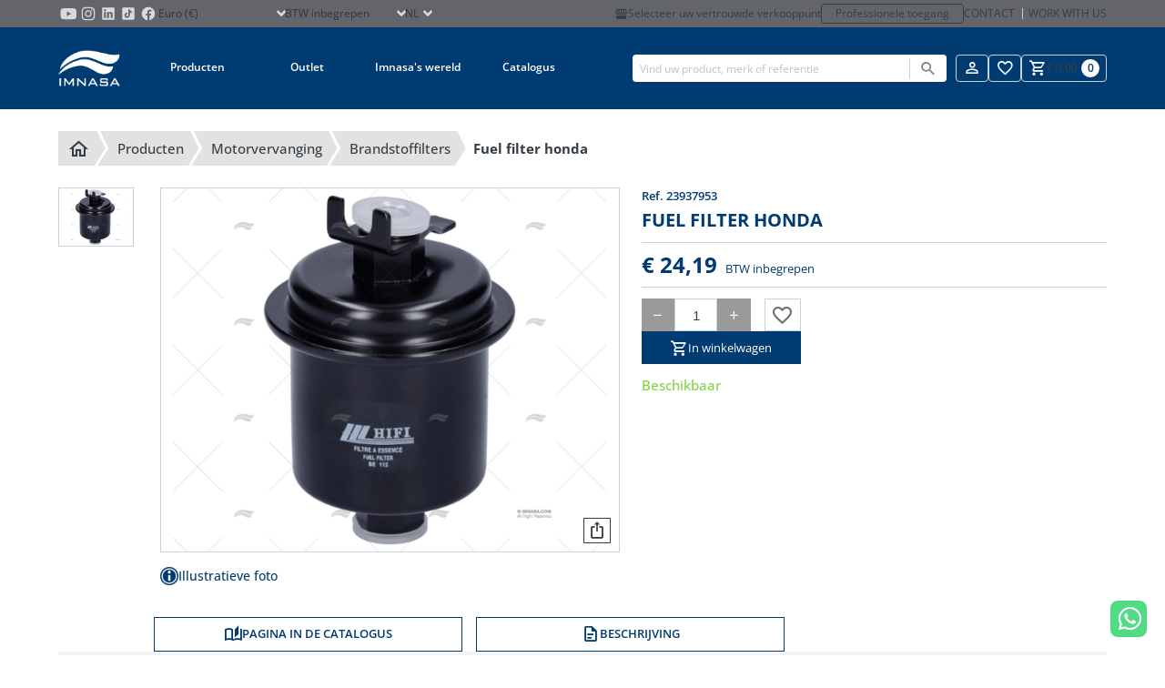

--- FILE ---
content_type: text/html; charset=utf-8
request_url: https://www.imnasa.com/nl/brandstoffilters/fuel-filter-honda-23937953
body_size: 23045
content:
<!DOCTYPE html>
<html lang="nl">
    <head>
        <meta charset="UTF-8">
<meta name="viewport" content="width=device-width, initial-scale=1.0">
<meta id="csrf" name="token" content="CdDkabwU5rHbMRBec8pM3DQqjqph9rtSVmrY4Caq">
<title>FUEL FILTER HONDA</title>
<meta name="description" content="Honda in-line brandstoffilter">
<meta name="robots" content="index, follow">
<link rel="icon" type="image/png" sizes="32x32" href="/favicon-32x32.png">
<link rel="icon" type="image/png" sizes="16x16" href="/favicon-16x16.png">
<link rel="apple-touch-icon" sizes="180x180" href="/apple-touch-icon.png">
<meta name="author" content="comertis.com">
    <link rel="alternate" href="https://www.imnasa.com/en/fuel-filters/fuel-filter-honda-23937953" hreflang="en-gb" />
        <link rel="alternate" href="https://www.imnasa.com/en/fuel-filters/fuel-filter-honda-23937953" hreflang="x-default" />
        <link rel="alternate" href="https://www.imnasa.com/es/filtros-de-gasolina/filtro-fuel-en-linea-t/honda-23937953" hreflang="es-es" />
        <link rel="alternate" href="https://www.imnasa.com/fr/filtres-a-essence/filtre-essence-honda-23937953" hreflang="fr-fr" />
        <link rel="alternate" href="https://www.imnasa.com/cz/palivove-filtry/fuel-filter-honda-23937953" hreflang="cs-cz" />
        <link rel="alternate" href="https://www.imnasa.com/pt/filtros-de-gasolina/filtro-gasoleo-em-linha-honda-23937953" hreflang="pt-pt" />
        <link rel="alternate" href="https://www.imnasa.com/nl/brandstoffilters/fuel-filter-honda-23937953" hreflang="nl-nl" />
        <link rel="alternate" href="https://www.imnasa.com/hr/filteri-goriva/fuel-filter-honda-23937953" hreflang="hr-hr" />
        <link rel="canonical" href="https://www.imnasa.com/nl/brandstoffilters/fuel-filter-honda-23937953" />
    <script nonce="rGgIJOOQl1dgEDDdMDvnAl8icj9OgZ9t" type="application/ld+json">{"@context":"https://schema.org","@graph":[{"@context":"https://schema.org","@type":"BreadcrumbList","itemListElement":[{"@type":"ListItem","position":1,"name":"Thuis","item":"https://www.imnasa.com/nl"},{"@type":"ListItem","position":2,"name":"Producten","item":"https://www.imnasa.com/nl/producten"},{"@type":"ListItem","position":3,"name":"MOTORVERVANGING","item":"https://www.imnasa.com/nl/motorvervanging"},{"@type":"ListItem","position":4,"name":"BRANDSTOFFILTERS","item":"https://www.imnasa.com/nl/brandstoffilters"},{"@type":"ListItem","position":5,"name":"FUEL FILTER HONDA","item":"https://www.imnasa.com/nl/brandstoffilters/fuel-filter-honda-23937953"}]},{"@context":"https://schema.org","@type":"Product","name":"FUEL FILTER HONDA","category":"BRANDSTOFFILTERS","url":"https://www.imnasa.com/nl/brandstoffilters/fuel-filter-honda-23937953","image":"https://www.imnasa.com/img/p/22128/13166/default/fuel-filter-honda-brandstoffilters-imnasa-ref-23937953.webp","description":"Honda in-line brandstoffilter","sku":"23937953","offers":{"@type":"Offer","priceCurrency":"EUR","price":24.19,"availability":"https://schema.org/InStock"}}]}</script>

<style nonce="rGgIJOOQl1dgEDDdMDvnAl8icj9OgZ9t" type="text/css">
    :root {
        --primary-color: #003b71;
        --secondary-color: #6d6c71;
    }
</style>

<link nonce="rGgIJOOQl1dgEDDdMDvnAl8icj9OgZ9t" rel="stylesheet" href="/css/frontend/imnasa/app.css?id=28c0ba199a560e4bc798335b2d387b9c">
<link nonce="rGgIJOOQl1dgEDDdMDvnAl8icj9OgZ9t" rel="stylesheet" href="/css/frontend/imnasa/snippet.css?id=dc7e858eddc82cd072d00dcb09a2befc">
<link nonce="rGgIJOOQl1dgEDDdMDvnAl8icj9OgZ9t" rel="stylesheet" href="/css/frontend/imnasa/product-comparision.css?id=5f70c98f97a4d53843b2957bf0ab2bb2">
<link nonce="rGgIJOOQl1dgEDDdMDvnAl8icj9OgZ9t" rel="stylesheet" href="/css/frontend/imnasa/product.css?id=149487e7b8a66ad979e234a4caf6db08">
<link nonce="rGgIJOOQl1dgEDDdMDvnAl8icj9OgZ9t" rel="stylesheet" href="/css/frontend/imnasa/slider.css?id=c9453f204c58b810ab202516b452daf7">


<script nonce='rGgIJOOQl1dgEDDdMDvnAl8icj9OgZ9t' data-cookieconsent="ignore">
                window.dataLayer = window.dataLayer || [];
                function gtag() {
                    dataLayer.push(arguments);
                }
                gtag("consent", "default", {
                    ad_personalization: "denied",
                    ad_storage: "denied",
                    ad_user_data: "denied",
                    analytics_storage: "denied",
                    functionality_storage: "denied",
                    personalization_storage: "denied",
                    security_storage: "granted",
                    wait_for_update: 500,
                });
                gtag("set", "ads_data_redaction", true);
                gtag("set", "url_passthrough", true);
            </script><!-- Google Tag Manager -->
                <script nonce='rGgIJOOQl1dgEDDdMDvnAl8icj9OgZ9t'>
                    (function(w,d,s,l,i){w[l]=w[l]||[];w[l].push({'gtm.start': new Date().getTime(),event:'gtm.js'});var f=d.getElementsByTagName(s)[0], j=d.createElement(s),dl=l!='dataLayer'?'&l='+l:'';j.async=true;j.src= 'https://www.googletagmanager.com/gtm.js?id='+i+dl;f.parentNode.insertBefore(j,f); })(window,document,'script','dataLayer','GTM-59S9VLL');
                </script>
                <!-- End Google Tag Manager -->
<!-- CookieBot -->
                <script nonce="rGgIJOOQl1dgEDDdMDvnAl8icj9OgZ9t" id="Cookiebot" data-culture="nl" src=https://consent.cookiebot.com/uc.js data-cbid="eb53816e-0de8-4562-a954-97abd3bfe7c2" data-blockingmode="auto" type="text/javascript"></script>
    </head>
    <body id="product" class="b2c" default>
                    <!-- Google Tag Manager (noscript) -->
                <noscript>
                    <iframe src='https://www.googletagmanager.com/ns.html?id=GTM-59S9VLL' height='0' width='0' style='display:none;visibility:hidden'></iframe>
                </noscript>
                <!-- End Google Tag Manager (noscript) -->
                <div id="wrapper">
            <div id="overlay" class="overlay"></div>
                                            <div class="is-hidden-touch">
                <div class="header-top">
    <div class="container">
       <div class="top-left">
        <ul class="store-social-link is-hidden-touch">
                <li class="has-global-link">
                    <a class="global-link" href="https://www.youtube.com/c/IMNASACampllong" title="Imnasa Youtube" target="_blank"></a>
                    <svg class="svg" alt="Imnasa Youtube" viewBox="0 0 24 24"><?xml version="1.0" encoding="utf-8"?>
<!-- Generator: Adobe Illustrator 26.3.1, SVG Export Plug-In . SVG Version: 6.00 Build 0)  -->
<svg version="1.1" id="Capa_1" xmlns="http://www.w3.org/2000/svg" xmlns:xlink="http://www.w3.org/1999/xlink" x="0px" y="0px"
	 viewBox="0 0 100 100" style="enable-background:new 0 0 100 100;" xml:space="preserve">
<style type="text/css">
	.st0{fill:#D4D4D4;}
</style>
<path class="st0" d="M90.5,41.2c0-3.1-0.4-6.1-1-9.1c-0.9-4.2-4.1-7.2-8.4-7.9c-4.5-0.8-9-0.9-13.5-1.1c-5.5-0.2-11-0.3-17.4-0.4
	C44.5,22.9,38,23,31.5,23.3c-3.4,0.1-6.7,0.4-10,0.9c-4.5,0.6-7.7,3.6-8.6,8c-0.6,2.8-0.9,5.6-1.1,8.4c-0.4,5.1-0.5,10.2-0.3,15.3
	c0.2,4.3,0.4,8.5,1.3,12.7c1,4.7,3.9,7.6,8.6,8.4c2.7,0.4,5.4,0.7,8.1,0.8c7.7,0.3,15.4,0.6,23.2,0.6c6,0,12-0.2,18.1-0.5
	c3.4-0.1,6.8-0.4,10.2-0.9c4.3-0.6,7.2-3,8.4-7.1c0.9-2.9,1.2-5.9,1.2-8.9C90.5,54.5,90.5,47.8,90.5,41.2z M43.2,62.6
	c0-8,0-15.9,0-23.9c6.9,4,13.8,7.9,20.8,11.9C57,54.6,50.2,58.6,43.2,62.6z"/>
</svg>
 </svg>
                </li>
                <li class="has-global-link">
                    <a class="global-link" href="https://www.instagram.com/imnasa_marineproducts/" title="Imnasa Instagram" target="_blank"></a>
                    <svg class="svg" alt="Imnasa Instagram" viewBox="0 0 24 24"><?xml version="1.0" encoding="utf-8"?>
<!-- Generator: Adobe Illustrator 26.3.1, SVG Export Plug-In . SVG Version: 6.00 Build 0)  -->
<svg version="1.1" id="Capa_1" xmlns="http://www.w3.org/2000/svg" xmlns:xlink="http://www.w3.org/1999/xlink" x="0px" y="0px"
	 viewBox="0 0 100 100" style="enable-background:new 0 0 100 100;" xml:space="preserve">
<style type="text/css">
	.st0{fill:#D4D4D4;}
</style>
<g id="FF1icj_00000001658031051668662790000007212609531372572072_">
	<g>
		<g>
			<path class="st0" d="M82.9,42.3c0,5.4,0,10.7,0,16.1c0,0.1,0,0.2,0,0.4c-0.1,1.7-0.1,3.4-0.2,5.1c-0.1,2.1-0.4,4.1-1,6.1
				c-1,3.5-2.9,6.5-5.8,8.8c-2.8,2.2-6.1,3.3-9.6,3.7c-2.3,0.2-4.6,0.3-6.9,0.4c-0.2,0-0.4,0-0.6,0.1c-5.6,0-11.3,0-16.9,0
				c-0.1,0-0.2-0.1-0.4-0.1c-1.1,0-2.2,0-3.2-0.1c-2.6-0.1-5.1-0.2-7.6-0.9c-4-1-7.3-3.2-9.8-6.5c-2.1-2.9-3.1-6.1-3.4-9.6
				c-0.2-2.1-0.2-4.3-0.3-6.4c0-0.2,0-0.3-0.1-0.5c0-6,0-11.9,0-17.9c0-0.1,0-0.2,0-0.4c0.1-1.5,0.1-3,0.2-4.6c0.1-2,0.4-4,0.9-5.9
				c1.3-4.4,3.8-7.8,7.7-10.1c2.8-1.6,5.8-2.4,9-2.6c1.9-0.1,3.8-0.2,5.7-0.2c0.1,0,0.3,0,0.4-0.1c5.7,0,11.4,0,17,0
				c0.1,0,0.3,0.1,0.4,0.1c1.2,0,2.4,0.1,3.6,0.1c2.9,0.1,5.8,0.4,8.6,1.3c3.8,1.3,6.7,3.6,8.9,7c1.9,2.9,2.7,6.1,2.9,9.5
				c0.1,2.2,0.2,4.5,0.3,6.8C82.8,42,82.9,42.2,82.9,42.3z M50,77C50,77,50,77,50,77c4.1,0,8.3-0.1,12.4-0.1c1.9,0,3.8-0.2,5.6-0.7
				c2-0.6,3.7-1.5,5.2-3c1.8-1.9,2.8-4.2,3.2-6.7c0.4-2.3,0.4-4.5,0.4-6.8c0.1-3.8,0.1-7.7,0-11.5c0-3.3-0.1-6.7-0.1-10
				c0-1.9-0.2-3.8-0.7-5.7c-0.8-3.3-2.6-5.8-5.6-7.4c-1.9-1-3.9-1.4-6-1.6c-2.5-0.1-4.9-0.3-7.4-0.3c-6.2,0-12.4,0.1-18.6,0.1
				c-2,0-4,0.1-5.9,0.6c-3,0.7-5.5,2.2-7.2,4.8c-1.3,2-1.9,4.2-2.1,6.5c-0.2,2.3-0.3,4.6-0.3,6.9c0,4.1,0,8.2,0,12.3
				c0,2.8,0.1,5.7,0.2,8.5c0,1.6,0.2,3.2,0.6,4.8c0.7,2.9,2.2,5.3,4.8,7c1.9,1.3,4.1,1.9,6.4,2.1c2.3,0.2,4.6,0.3,7,0.3
				C44.6,77,47.3,77,50,77z"/>
			<path class="st0" d="M66.9,49.8C67,59,59.7,66.5,50.6,66.9c-9.4,0.3-17.1-7-17.5-16.2c-0.4-9.4,7-17.3,16.4-17.6
				C58.9,32.9,66.6,40.2,66.9,49.8z M50,39.1c-6.2,0-10.8,4.9-11,10.5C38.8,56,43.9,60.9,50,61c6,0,11-4.9,11-10.9
				C60.9,43.8,55.9,39.1,50,39.1z"/>
			<path class="st0" d="M63.6,32.5c0-2.2,1.8-4,4-3.9c2.2,0,3.9,1.8,3.9,4c0,2.1-1.8,3.9-4,3.9C65.4,36.4,63.6,34.6,63.6,32.5z"/>
		</g>
	</g>
</g>
</svg>
 </svg>
                </li>
                <li class="has-global-link">
                    <a class="global-link" href="https://www.linkedin.com/company/imnasa-marineproducts/" title="Imnasa Linkedin" target="_blank"></a>
                    <svg class="svg" alt="Imnasa Linkedin" viewBox="0 0 24 24"><?xml version="1.0" encoding="utf-8"?>
<!-- Generator: Adobe Illustrator 26.3.1, SVG Export Plug-In . SVG Version: 6.00 Build 0)  -->
<svg version="1.1" id="Capa_1" xmlns="http://www.w3.org/2000/svg" xmlns:xlink="http://www.w3.org/1999/xlink" x="0px" y="0px"
	 viewBox="0 0 100 100" style="enable-background:new 0 0 100 100;" xml:space="preserve">
<style type="text/css">
	.st0{fill:#D4D4D4;}
</style>
<path class="st0" d="M78.6,19.2H21.4c-1.2,0-2.2,1-2.2,2.2v57.2c0,1.2,1,2.2,2.2,2.2h57.2c1.2,0,2.2-1,2.2-2.2V21.4
	C80.7,20.2,79.8,19.2,78.6,19.2z M37.9,71.2c0,0.4-0.1,0.5-0.5,0.5c-0.3,0-0.7,0-1,0c-0.2,0-0.5,0-0.7,0c-1.7,0-3.4,0-5.1,0
	c-0.4,0-0.8,0-1.2,0c-0.7,0-0.8-0.1-0.8-0.8c0-0.8,0-1.5,0-2.3c0-3.9,0-7.8,0-11.7c0-4.6,0-9.1,0-13.7c0-0.2,0-0.3,0-0.5
	c0-0.4,0.1-0.5,0.5-0.5c0,0,0.1,0,0.1,0c2.6,0,5.2,0,7.8,0c0.7,0,0.8,0.1,0.8,0.8c0,8.3,0,16.6,0,24.9c0,0.9,0,1.9,0,2.8
	C37.9,71,37.9,71.1,37.9,71.2z M33.3,38.4c-3.1,0-5.4-2.6-5.3-5.4c0.1-2.9,2.5-5.3,5.4-5.2c2.8,0,5.3,2.4,5.2,5.3
	C38.6,36,36.2,38.4,33.3,38.4z M72.1,70.7c0,0.1,0,0.2,0,0.4c0,0.5-0.1,0.6-0.6,0.6c-0.3,0-0.7,0-1,0c-1.9,0-3.9,0-5.8,0
	c-0.3,0-0.7,0-1,0c-0.5,0-0.6-0.2-0.7-0.7c0-0.6,0-1.3,0-1.9c0-4.4,0-8.8,0-13.2c0-1.1-0.1-2.1-0.4-3.2c-0.2-0.6-0.4-1.1-0.8-1.6
	c-0.7-0.9-1.7-1.4-2.9-1.5c-0.8-0.1-1.6,0-2.3,0.2c-1.5,0.4-2.6,1.3-3.1,2.8c-0.3,0.8-0.5,1.6-0.5,2.5c-0.1,0.9-0.1,1.9-0.1,2.8
	c0,4,0,7.9,0,11.9c0,0.4,0,0.8,0,1.3c0,0.4-0.1,0.6-0.6,0.6c-0.2,0-0.4,0-0.7,0c-2.2,0-4.3,0-6.5,0c-0.3,0-0.6,0-0.9,0
	c-0.5,0-0.6-0.2-0.6-0.6c0-0.7,0-1.3,0-2c0-7.8,0-15.5,0-23.3c0-0.8,0-1.7,0-2.5c0-0.1,0-0.2,0-0.3c0-0.6,0.1-0.7,0.7-0.7
	c2.5,0,4.9,0,7.4,0c0.7,0,0.8,0.1,0.8,0.8c0,0.9,0,1.7,0,2.6c0,0.1,0,0.2,0,0.4c0,0,0.1,0,0.1,0c0.3-0.4,0.6-0.7,0.9-1.1
	c1.5-1.7,3.3-2.8,5.4-3.2c0.5-0.1,1.1-0.2,1.7-0.2c1.3,0,2.6,0,3.9,0.3c1.8,0.4,3.4,1.1,4.7,2.4c1,1.1,1.7,2.4,2.1,3.8
	c0.4,1.2,0.6,2.5,0.7,3.8c0.1,1.2,0.1,2.4,0.1,3.6C72.1,60.6,72.1,65.7,72.1,70.7z"/>
</svg>
 </svg>
                </li>
                <li class="has-global-link">
                    <a class="global-link" href="https://www.tiktok.com/@imnasa_marineproducts?lang=es" title="Imnasa TikTok" target="_blank"></a>
                    <svg class="svg" alt="Imnasa TikTok" viewBox="0 0 24 24"><?xml version="1.0" encoding="utf-8"?>
<!-- Generator: Adobe Illustrator 26.3.1, SVG Export Plug-In . SVG Version: 6.00 Build 0)  -->
<svg version="1.1" id="Capa_1" xmlns="http://www.w3.org/2000/svg" xmlns:xlink="http://www.w3.org/1999/xlink" x="0px" y="0px"
	 viewBox="0 0 100 100" style="enable-background:new 0 0 100 100;" xml:space="preserve">
<style type="text/css">
	.st0{fill:#D4D4D4;}
</style>
<path class="st0" d="M73.4,19.2H26.6c-4,0-7.3,3.3-7.3,7.3v46.9c0,4,3.3,7.3,7.3,7.3h46.9c4,0,7.3-3.3,7.3-7.3V26.6
	C80.8,22.5,77.5,19.2,73.4,19.2 M44.1,71.4c-7.3,0-13.3-6-13.3-13.3c0-7.3,6-13.3,13.3-13.3c0.2,0,0.4,0,0.7,0l0.9,0.1v7.8l-1.1-0.1
	c-0.2,0-0.3,0-0.5,0c-3.1,0-5.6,2.5-5.6,5.6s2.5,5.6,5.6,5.6c3.2,0,5.8-2.5,5.8-5.5L50,28.6h7.4l0.1,0.7c0.5,4.9,4.5,8.7,9.4,9.1
	l0.7,0.1v8.2c0,0-0.7,0.2-1.8,0.2c0,0,0,0,0,0c-3.2,0-6.2-1.3-8.4-3.5v14.6C57.4,65.4,51.4,71.4,44.1,71.4z"/>
</svg>
 </svg>
                </li>
                <li class="has-global-link">
                    <a class="global-link" href="https://www.facebook.com/IMNASAMARINEPRODUCTS" title="Imnasa Facebook" target="_blank"></a>
                    <svg class="svg" alt="Imnasa Facebook" viewBox="0 0 24 24"><?xml version="1.0" encoding="utf-8"?>
<!-- Generator: Adobe Illustrator 26.3.1, SVG Export Plug-In . SVG Version: 6.00 Build 0)  -->
<svg version="1.1" id="Capa_1" xmlns="http://www.w3.org/2000/svg" xmlns:xlink="http://www.w3.org/1999/xlink" x="0px" y="0px"
	 viewBox="0 0 100 100" style="enable-background:new 0 0 100 100;" xml:space="preserve">
<style type="text/css">
	.st0{fill:#D4D4D4;}
</style>
<path class="st0" d="M50,17.1c-18.1,0-32.8,14.8-32.8,33.1c0,16.6,12.2,30.4,28,32.8c0-7.5,0-17.2,0-23.9c-2.5,0-4.9,0-7.4,0
	c0-1.6,0-3.1,0-4.6c0-1.5,0-3,0-4.6c2.5,0,4.9,0,7.4,0c0-0.9,0-1.7,0-2.5c0.1-2.5,0-5,0.3-7.5c0.6-5,4-8.4,8.9-9.5
	c2.9-0.6,5.9-0.3,8.8,0c0.8,0.1,1.6,0.2,2.3,0.3c0,2.8,0,5.4,0,8.1c-0.6,0-1.1,0-1.6,0c-1.7,0-3.5,0-5.2,0.1c-2.7,0.2-4.3,2-4.3,4.8
	c0,1.9,0,3.8,0,5.6c0,0.2,0,0.4,0,0.6c3.2,0,6.4,0,9.7,0c-0.5,3.1-1,6.2-1.5,9.3c-2.2,0-4.3,0-6.4,0c0,6.7,0,16,0,23.5
	c15.1-3,26.4-16.4,26.4-32.5C82.8,31.9,68.1,17.1,50,17.1z"/>
</svg>
 </svg>
                </li>
            </ul>
            <div class="select select-currency">
        <select name="select-currency" id="select-currency">
                        <option selected="selected" value="1">Euro (€)</option>
                                <option value="2">Tsjechische kroon (Kč)</option>
                    </select>
    </div>
            <div class="select select-showtaxes">
    <select name="select-showtaxes" id="select-showtaxes">
        <option value="1" selected=&quot;selected&quot;>BTW inbegrepen</option>
        <option value="0" >BTW niet inbegrepen</option>
    </select>
</div>
            <div class="select select-language">
    <select name="select-language" id="select-language">
                                    <option value="https://www.imnasa.com/en/fuel-filters/fuel-filter-honda-23937953">en</option>
                                                <option value="https://www.imnasa.com/es/filtros-de-gasolina/filtro-fuel-en-linea-t/honda-23937953">es</option>
                                                <option value="https://www.imnasa.com/fr/filtres-a-essence/filtre-essence-honda-23937953">fr</option>
                                                <option value="https://www.imnasa.com/cz/palivove-filtry/fuel-filter-honda-23937953">cz</option>
                                                <option value="https://www.imnasa.com/pt/filtros-de-gasolina/filtro-gasoleo-em-linha-honda-23937953">pt</option>
                                                <option selected="selected" value="https://www.imnasa.com/nl/brandstoffilters/fuel-filter-honda-23937953">nl</option>
                                                <option value="https://www.imnasa.com/hr/filteri-goriva/fuel-filter-honda-23937953">hr</option>
                        </select>
</div>
       </div>
        <div class="top-right is-hidden-touch">
                    <a href="https://www.imnasa.com/nl/mijn-verkooppunt" title="Mijn verkooppunt" class="point-of-sale-link is-hidden-touch">
                <i class="mdi mdi-storefront"></i>
                Selecteer uw vertrouwde verkooppunt
            </a>
            <a class="professional-access" href="https://b2b.imnasa.com/nl/inloggen" title="Professionele toegang">Professionele toegang</a>
                    <div class="contact-links is-hidden-touch">
                <a class="contact-link" href="https://www.imnasa.com/nl/contact" title="Contact">Contact</a>
                <a class="contact-link" href="https://www.imnasa.com/nl/werk-met-ons" title="Work with us">Work with us</a>
            </div>
        </div>
    </div>
</div>
            </div>
            <header>
                <div class="topbar">
                <div class="container">
            <div class="desk-logo-nav">
            <div class="has-global-link logo topbar-logo is-hidden-touch">
                <a class="global-link" href="https://www.imnasa.com/nl" title="Imnasa"></a>
                <img src="https://www.imnasa.com/img/logo/imnasa-white.png" alt="Imnasa" loading="lazy">
            </div>
            <nav class="navbar" id="navbar">
    <div class="is-hidden-desktop">
        <div class="header-top">
    <div class="container">
       <div class="top-left">
        <ul class="store-social-link is-hidden-touch">
                <li class="has-global-link">
                    <a class="global-link" href="https://www.youtube.com/c/IMNASACampllong" title="Imnasa Youtube" target="_blank"></a>
                    <svg class="svg" alt="Imnasa Youtube" viewBox="0 0 24 24"><?xml version="1.0" encoding="utf-8"?>
<!-- Generator: Adobe Illustrator 26.3.1, SVG Export Plug-In . SVG Version: 6.00 Build 0)  -->
<svg version="1.1" id="Capa_1" xmlns="http://www.w3.org/2000/svg" xmlns:xlink="http://www.w3.org/1999/xlink" x="0px" y="0px"
	 viewBox="0 0 100 100" style="enable-background:new 0 0 100 100;" xml:space="preserve">
<style type="text/css">
	.st0{fill:#D4D4D4;}
</style>
<path class="st0" d="M90.5,41.2c0-3.1-0.4-6.1-1-9.1c-0.9-4.2-4.1-7.2-8.4-7.9c-4.5-0.8-9-0.9-13.5-1.1c-5.5-0.2-11-0.3-17.4-0.4
	C44.5,22.9,38,23,31.5,23.3c-3.4,0.1-6.7,0.4-10,0.9c-4.5,0.6-7.7,3.6-8.6,8c-0.6,2.8-0.9,5.6-1.1,8.4c-0.4,5.1-0.5,10.2-0.3,15.3
	c0.2,4.3,0.4,8.5,1.3,12.7c1,4.7,3.9,7.6,8.6,8.4c2.7,0.4,5.4,0.7,8.1,0.8c7.7,0.3,15.4,0.6,23.2,0.6c6,0,12-0.2,18.1-0.5
	c3.4-0.1,6.8-0.4,10.2-0.9c4.3-0.6,7.2-3,8.4-7.1c0.9-2.9,1.2-5.9,1.2-8.9C90.5,54.5,90.5,47.8,90.5,41.2z M43.2,62.6
	c0-8,0-15.9,0-23.9c6.9,4,13.8,7.9,20.8,11.9C57,54.6,50.2,58.6,43.2,62.6z"/>
</svg>
 </svg>
                </li>
                <li class="has-global-link">
                    <a class="global-link" href="https://www.instagram.com/imnasa_marineproducts/" title="Imnasa Instagram" target="_blank"></a>
                    <svg class="svg" alt="Imnasa Instagram" viewBox="0 0 24 24"><?xml version="1.0" encoding="utf-8"?>
<!-- Generator: Adobe Illustrator 26.3.1, SVG Export Plug-In . SVG Version: 6.00 Build 0)  -->
<svg version="1.1" id="Capa_1" xmlns="http://www.w3.org/2000/svg" xmlns:xlink="http://www.w3.org/1999/xlink" x="0px" y="0px"
	 viewBox="0 0 100 100" style="enable-background:new 0 0 100 100;" xml:space="preserve">
<style type="text/css">
	.st0{fill:#D4D4D4;}
</style>
<g id="FF1icj_00000001658031051668662790000007212609531372572072_">
	<g>
		<g>
			<path class="st0" d="M82.9,42.3c0,5.4,0,10.7,0,16.1c0,0.1,0,0.2,0,0.4c-0.1,1.7-0.1,3.4-0.2,5.1c-0.1,2.1-0.4,4.1-1,6.1
				c-1,3.5-2.9,6.5-5.8,8.8c-2.8,2.2-6.1,3.3-9.6,3.7c-2.3,0.2-4.6,0.3-6.9,0.4c-0.2,0-0.4,0-0.6,0.1c-5.6,0-11.3,0-16.9,0
				c-0.1,0-0.2-0.1-0.4-0.1c-1.1,0-2.2,0-3.2-0.1c-2.6-0.1-5.1-0.2-7.6-0.9c-4-1-7.3-3.2-9.8-6.5c-2.1-2.9-3.1-6.1-3.4-9.6
				c-0.2-2.1-0.2-4.3-0.3-6.4c0-0.2,0-0.3-0.1-0.5c0-6,0-11.9,0-17.9c0-0.1,0-0.2,0-0.4c0.1-1.5,0.1-3,0.2-4.6c0.1-2,0.4-4,0.9-5.9
				c1.3-4.4,3.8-7.8,7.7-10.1c2.8-1.6,5.8-2.4,9-2.6c1.9-0.1,3.8-0.2,5.7-0.2c0.1,0,0.3,0,0.4-0.1c5.7,0,11.4,0,17,0
				c0.1,0,0.3,0.1,0.4,0.1c1.2,0,2.4,0.1,3.6,0.1c2.9,0.1,5.8,0.4,8.6,1.3c3.8,1.3,6.7,3.6,8.9,7c1.9,2.9,2.7,6.1,2.9,9.5
				c0.1,2.2,0.2,4.5,0.3,6.8C82.8,42,82.9,42.2,82.9,42.3z M50,77C50,77,50,77,50,77c4.1,0,8.3-0.1,12.4-0.1c1.9,0,3.8-0.2,5.6-0.7
				c2-0.6,3.7-1.5,5.2-3c1.8-1.9,2.8-4.2,3.2-6.7c0.4-2.3,0.4-4.5,0.4-6.8c0.1-3.8,0.1-7.7,0-11.5c0-3.3-0.1-6.7-0.1-10
				c0-1.9-0.2-3.8-0.7-5.7c-0.8-3.3-2.6-5.8-5.6-7.4c-1.9-1-3.9-1.4-6-1.6c-2.5-0.1-4.9-0.3-7.4-0.3c-6.2,0-12.4,0.1-18.6,0.1
				c-2,0-4,0.1-5.9,0.6c-3,0.7-5.5,2.2-7.2,4.8c-1.3,2-1.9,4.2-2.1,6.5c-0.2,2.3-0.3,4.6-0.3,6.9c0,4.1,0,8.2,0,12.3
				c0,2.8,0.1,5.7,0.2,8.5c0,1.6,0.2,3.2,0.6,4.8c0.7,2.9,2.2,5.3,4.8,7c1.9,1.3,4.1,1.9,6.4,2.1c2.3,0.2,4.6,0.3,7,0.3
				C44.6,77,47.3,77,50,77z"/>
			<path class="st0" d="M66.9,49.8C67,59,59.7,66.5,50.6,66.9c-9.4,0.3-17.1-7-17.5-16.2c-0.4-9.4,7-17.3,16.4-17.6
				C58.9,32.9,66.6,40.2,66.9,49.8z M50,39.1c-6.2,0-10.8,4.9-11,10.5C38.8,56,43.9,60.9,50,61c6,0,11-4.9,11-10.9
				C60.9,43.8,55.9,39.1,50,39.1z"/>
			<path class="st0" d="M63.6,32.5c0-2.2,1.8-4,4-3.9c2.2,0,3.9,1.8,3.9,4c0,2.1-1.8,3.9-4,3.9C65.4,36.4,63.6,34.6,63.6,32.5z"/>
		</g>
	</g>
</g>
</svg>
 </svg>
                </li>
                <li class="has-global-link">
                    <a class="global-link" href="https://www.linkedin.com/company/imnasa-marineproducts/" title="Imnasa Linkedin" target="_blank"></a>
                    <svg class="svg" alt="Imnasa Linkedin" viewBox="0 0 24 24"><?xml version="1.0" encoding="utf-8"?>
<!-- Generator: Adobe Illustrator 26.3.1, SVG Export Plug-In . SVG Version: 6.00 Build 0)  -->
<svg version="1.1" id="Capa_1" xmlns="http://www.w3.org/2000/svg" xmlns:xlink="http://www.w3.org/1999/xlink" x="0px" y="0px"
	 viewBox="0 0 100 100" style="enable-background:new 0 0 100 100;" xml:space="preserve">
<style type="text/css">
	.st0{fill:#D4D4D4;}
</style>
<path class="st0" d="M78.6,19.2H21.4c-1.2,0-2.2,1-2.2,2.2v57.2c0,1.2,1,2.2,2.2,2.2h57.2c1.2,0,2.2-1,2.2-2.2V21.4
	C80.7,20.2,79.8,19.2,78.6,19.2z M37.9,71.2c0,0.4-0.1,0.5-0.5,0.5c-0.3,0-0.7,0-1,0c-0.2,0-0.5,0-0.7,0c-1.7,0-3.4,0-5.1,0
	c-0.4,0-0.8,0-1.2,0c-0.7,0-0.8-0.1-0.8-0.8c0-0.8,0-1.5,0-2.3c0-3.9,0-7.8,0-11.7c0-4.6,0-9.1,0-13.7c0-0.2,0-0.3,0-0.5
	c0-0.4,0.1-0.5,0.5-0.5c0,0,0.1,0,0.1,0c2.6,0,5.2,0,7.8,0c0.7,0,0.8,0.1,0.8,0.8c0,8.3,0,16.6,0,24.9c0,0.9,0,1.9,0,2.8
	C37.9,71,37.9,71.1,37.9,71.2z M33.3,38.4c-3.1,0-5.4-2.6-5.3-5.4c0.1-2.9,2.5-5.3,5.4-5.2c2.8,0,5.3,2.4,5.2,5.3
	C38.6,36,36.2,38.4,33.3,38.4z M72.1,70.7c0,0.1,0,0.2,0,0.4c0,0.5-0.1,0.6-0.6,0.6c-0.3,0-0.7,0-1,0c-1.9,0-3.9,0-5.8,0
	c-0.3,0-0.7,0-1,0c-0.5,0-0.6-0.2-0.7-0.7c0-0.6,0-1.3,0-1.9c0-4.4,0-8.8,0-13.2c0-1.1-0.1-2.1-0.4-3.2c-0.2-0.6-0.4-1.1-0.8-1.6
	c-0.7-0.9-1.7-1.4-2.9-1.5c-0.8-0.1-1.6,0-2.3,0.2c-1.5,0.4-2.6,1.3-3.1,2.8c-0.3,0.8-0.5,1.6-0.5,2.5c-0.1,0.9-0.1,1.9-0.1,2.8
	c0,4,0,7.9,0,11.9c0,0.4,0,0.8,0,1.3c0,0.4-0.1,0.6-0.6,0.6c-0.2,0-0.4,0-0.7,0c-2.2,0-4.3,0-6.5,0c-0.3,0-0.6,0-0.9,0
	c-0.5,0-0.6-0.2-0.6-0.6c0-0.7,0-1.3,0-2c0-7.8,0-15.5,0-23.3c0-0.8,0-1.7,0-2.5c0-0.1,0-0.2,0-0.3c0-0.6,0.1-0.7,0.7-0.7
	c2.5,0,4.9,0,7.4,0c0.7,0,0.8,0.1,0.8,0.8c0,0.9,0,1.7,0,2.6c0,0.1,0,0.2,0,0.4c0,0,0.1,0,0.1,0c0.3-0.4,0.6-0.7,0.9-1.1
	c1.5-1.7,3.3-2.8,5.4-3.2c0.5-0.1,1.1-0.2,1.7-0.2c1.3,0,2.6,0,3.9,0.3c1.8,0.4,3.4,1.1,4.7,2.4c1,1.1,1.7,2.4,2.1,3.8
	c0.4,1.2,0.6,2.5,0.7,3.8c0.1,1.2,0.1,2.4,0.1,3.6C72.1,60.6,72.1,65.7,72.1,70.7z"/>
</svg>
 </svg>
                </li>
                <li class="has-global-link">
                    <a class="global-link" href="https://www.tiktok.com/@imnasa_marineproducts?lang=es" title="Imnasa TikTok" target="_blank"></a>
                    <svg class="svg" alt="Imnasa TikTok" viewBox="0 0 24 24"><?xml version="1.0" encoding="utf-8"?>
<!-- Generator: Adobe Illustrator 26.3.1, SVG Export Plug-In . SVG Version: 6.00 Build 0)  -->
<svg version="1.1" id="Capa_1" xmlns="http://www.w3.org/2000/svg" xmlns:xlink="http://www.w3.org/1999/xlink" x="0px" y="0px"
	 viewBox="0 0 100 100" style="enable-background:new 0 0 100 100;" xml:space="preserve">
<style type="text/css">
	.st0{fill:#D4D4D4;}
</style>
<path class="st0" d="M73.4,19.2H26.6c-4,0-7.3,3.3-7.3,7.3v46.9c0,4,3.3,7.3,7.3,7.3h46.9c4,0,7.3-3.3,7.3-7.3V26.6
	C80.8,22.5,77.5,19.2,73.4,19.2 M44.1,71.4c-7.3,0-13.3-6-13.3-13.3c0-7.3,6-13.3,13.3-13.3c0.2,0,0.4,0,0.7,0l0.9,0.1v7.8l-1.1-0.1
	c-0.2,0-0.3,0-0.5,0c-3.1,0-5.6,2.5-5.6,5.6s2.5,5.6,5.6,5.6c3.2,0,5.8-2.5,5.8-5.5L50,28.6h7.4l0.1,0.7c0.5,4.9,4.5,8.7,9.4,9.1
	l0.7,0.1v8.2c0,0-0.7,0.2-1.8,0.2c0,0,0,0,0,0c-3.2,0-6.2-1.3-8.4-3.5v14.6C57.4,65.4,51.4,71.4,44.1,71.4z"/>
</svg>
 </svg>
                </li>
                <li class="has-global-link">
                    <a class="global-link" href="https://www.facebook.com/IMNASAMARINEPRODUCTS" title="Imnasa Facebook" target="_blank"></a>
                    <svg class="svg" alt="Imnasa Facebook" viewBox="0 0 24 24"><?xml version="1.0" encoding="utf-8"?>
<!-- Generator: Adobe Illustrator 26.3.1, SVG Export Plug-In . SVG Version: 6.00 Build 0)  -->
<svg version="1.1" id="Capa_1" xmlns="http://www.w3.org/2000/svg" xmlns:xlink="http://www.w3.org/1999/xlink" x="0px" y="0px"
	 viewBox="0 0 100 100" style="enable-background:new 0 0 100 100;" xml:space="preserve">
<style type="text/css">
	.st0{fill:#D4D4D4;}
</style>
<path class="st0" d="M50,17.1c-18.1,0-32.8,14.8-32.8,33.1c0,16.6,12.2,30.4,28,32.8c0-7.5,0-17.2,0-23.9c-2.5,0-4.9,0-7.4,0
	c0-1.6,0-3.1,0-4.6c0-1.5,0-3,0-4.6c2.5,0,4.9,0,7.4,0c0-0.9,0-1.7,0-2.5c0.1-2.5,0-5,0.3-7.5c0.6-5,4-8.4,8.9-9.5
	c2.9-0.6,5.9-0.3,8.8,0c0.8,0.1,1.6,0.2,2.3,0.3c0,2.8,0,5.4,0,8.1c-0.6,0-1.1,0-1.6,0c-1.7,0-3.5,0-5.2,0.1c-2.7,0.2-4.3,2-4.3,4.8
	c0,1.9,0,3.8,0,5.6c0,0.2,0,0.4,0,0.6c3.2,0,6.4,0,9.7,0c-0.5,3.1-1,6.2-1.5,9.3c-2.2,0-4.3,0-6.4,0c0,6.7,0,16,0,23.5
	c15.1-3,26.4-16.4,26.4-32.5C82.8,31.9,68.1,17.1,50,17.1z"/>
</svg>
 </svg>
                </li>
            </ul>
            <div class="select select-currency">
        <select name="select-currency" id="select-currency">
                        <option selected="selected" value="1">Euro (€)</option>
                                <option value="2">Tsjechische kroon (Kč)</option>
                    </select>
    </div>
            <div class="select select-showtaxes">
    <select name="select-showtaxes" id="select-showtaxes">
        <option value="1" selected=&quot;selected&quot;>BTW inbegrepen</option>
        <option value="0" >BTW niet inbegrepen</option>
    </select>
</div>
            <div class="select select-language">
    <select name="select-language" id="select-language">
                                    <option value="https://www.imnasa.com/en/fuel-filters/fuel-filter-honda-23937953">en</option>
                                                <option value="https://www.imnasa.com/es/filtros-de-gasolina/filtro-fuel-en-linea-t/honda-23937953">es</option>
                                                <option value="https://www.imnasa.com/fr/filtres-a-essence/filtre-essence-honda-23937953">fr</option>
                                                <option value="https://www.imnasa.com/cz/palivove-filtry/fuel-filter-honda-23937953">cz</option>
                                                <option value="https://www.imnasa.com/pt/filtros-de-gasolina/filtro-gasoleo-em-linha-honda-23937953">pt</option>
                                                <option selected="selected" value="https://www.imnasa.com/nl/brandstoffilters/fuel-filter-honda-23937953">nl</option>
                                                <option value="https://www.imnasa.com/hr/filteri-goriva/fuel-filter-honda-23937953">hr</option>
                        </select>
</div>
       </div>
        <div class="top-right is-hidden-touch">
                    <a href="https://www.imnasa.com/nl/mijn-verkooppunt" title="Mijn verkooppunt" class="point-of-sale-link is-hidden-touch">
                <i class="mdi mdi-storefront"></i>
                Selecteer uw vertrouwde verkooppunt
            </a>
            <a class="professional-access" href="https://b2b.imnasa.com/nl/inloggen" title="Professionele toegang">Professionele toegang</a>
                    <div class="contact-links is-hidden-touch">
                <a class="contact-link" href="https://www.imnasa.com/nl/contact" title="Contact">Contact</a>
                <a class="contact-link" href="https://www.imnasa.com/nl/werk-met-ons" title="Work with us">Work with us</a>
            </div>
        </div>
    </div>
</div>
    </div>
    <div class="navbar-item has-dropdown is-hoverable">
        <a href="https://www.imnasa.com/nl/producten" class="navbar-link navbar-item">Producten</a>
        <span class="subcategoryList-btn is-hidden-desktop"></span>
        <div class="navbar-dropdown category-dropdown">
            <ul class="subcategory-item level-0">  <li>      <a href="https://www.imnasa.com/nl/boetiek" class="global-link" title="BOETIEK"></a>BOETIEK<span class="subcategoryList-btn"></span><ul class="subcategory-item level-1">  <li>      <a href="https://www.imnasa.com/nl/accesoires-touwen" class="global-link" title="ACCESOIRES TOUWEN"></a>ACCESOIRES TOUWEN  </li>  <li>      <a href="https://www.imnasa.com/nl/accessoires-kap" class="global-link" title="ACCESSOIRES KAP"></a>ACCESSOIRES KAP  </li>  <li>      <a href="https://www.imnasa.com/nl/accessoires-stootkussens" class="global-link" title="ACCESSOIRES STOOTKUSSENS"></a>ACCESSOIRES STOOTKUSSENS  </li>  <li>      <a href="https://www.imnasa.com/nl/accessoires-voor-ketting" class="global-link" title="ACCESSOIRES VOOR KETTING"></a>ACCESSOIRES VOOR KETTING  </li>  <li>      <a href="https://www.imnasa.com/nl/accessoires-voor-standen" class="global-link" title="ACCESSOIRES VOOR STANDEN"></a>ACCESSOIRES VOOR STANDEN  </li>  <li>      <a href="https://www.imnasa.com/nl/ankers" class="global-link" title="ANKERS"></a>ANKERS  </li>  <li>      <a href="https://www.imnasa.com/nl/radarbeugels" class="global-link" title="RADARBEUGELS"></a>RADARBEUGELS  </li>  <li>      <a href="https://www.imnasa.com/nl/masten" class="global-link" title="MASTEN"></a>MASTEN  </li>  <li>      <a href="https://www.imnasa.com/nl/bakens-en-boeisteen" class="global-link" title="BAKENS EN BOEISTEEN"></a>BAKENS EN BOEISTEEN  </li>  <li>      <a href="https://www.imnasa.com/nl/haken-en-steunen" class="global-link" title="HAKEN EN STEUNEN"></a>HAKEN EN STEUNEN  </li>  <li>      <a href="https://www.imnasa.com/nl/scharnieren" class="global-link" title="SCHARNIEREN"></a>SCHARNIEREN  </li>  <li>      <a href="https://www.imnasa.com/nl/bits" class="global-link" title="BITS"></a>BITS  </li>  <li>      <a href="https://www.imnasa.com/nl/meertouwen" class="global-link" title="MEERTOUWEN"></a>MEERTOUWEN  </li>  <li>      <a href="https://www.imnasa.com/nl/ankerlijnen" class="global-link" title="ANKERLijNEN"></a>ANKERLijNEN  </li>  <li>      <a href="https://www.imnasa.com/nl/elastische-lijnen" class="global-link" title="ELASTISCHE LIJNEN"></a>ELASTISCHE LIJNEN  </li>  <li>      <a href="https://www.imnasa.com/nl/multifunctionele-lijnen" class="global-link" title="MULTIFUNCTIONELE LIJNEN"></a>MULTIFUNCTIONELE LIJNEN  </li>  <li>      <a href="https://www.imnasa.com/nl/lijnen-voor-stootkussens" class="global-link" title="LIJNEN VOOR STOOTKUSSENS"></a>LIJNEN VOOR STOOTKUSSENS  </li>  <li>      <a href="https://www.imnasa.com/nl/ankerlier" class="global-link" title="ANKERLIER"></a>ANKERLIER  </li>  <li>      <a href="https://www.imnasa.com/nl/haken-en-ringen" class="global-link" title="HAKEN EN RINGEN"></a>HAKEN EN RINGEN  </li>  <li>      <a href="https://www.imnasa.com/nl/hangsloten" class="global-link" title="HANGSLOTEN"></a>HANGSLOTEN  </li>  <li>      <a href="https://www.imnasa.com/nl/kandelaars" class="global-link" title="KANDELAARS"></a>KANDELAARS  </li>  <li>      <a href="https://www.imnasa.com/nl/kap" class="global-link" title="KAP"></a>KAP  </li>  <li>      <a href="https://www.imnasa.com/nl/wagens" class="global-link" title="WAGENS"></a>WAGENS  </li>  <li>      <a href="https://www.imnasa.com/nl/sloten" class="global-link" title="SLOTEN"></a>SLOTEN  </li>  <li>      <a href="https://www.imnasa.com/nl/lagers-2" class="global-link" title="LAGERS"></a>LAGERS  </li>  <li>      <a href="https://www.imnasa.com/nl/sluitingen" class="global-link" title="SLUITINGEN"></a>SLUITINGEN  </li>  <li>      <a href="https://www.imnasa.com/nl/nautische-riemen" class="global-link" title="NAUTISCHE RIEMEN"></a>NAUTISCHE RIEMEN  </li>  <li>      <a href="https://www.imnasa.com/nl/ankerlagers" class="global-link" title="ANKERLAGERS"></a>ANKERLAGERS  </li>  <li>      <a href="https://www.imnasa.com/nl/schommellagers" class="global-link" title="SCHOMMELLAGERS"></a>SCHOMMELLAGERS  </li>  <li>      <a href="https://www.imnasa.com/nl/kettingschakels" class="global-link" title="KETTINGSCHAKELS"></a>KETTINGSCHAKELS  </li>  <li>      <a href="https://www.imnasa.com/nl/consoles" class="global-link" title="CONSOLES"></a>CONSOLES  </li>  <li>      <a href="https://www.imnasa.com/nl/klampen" class="global-link" title="KLAMPEN"></a>KLAMPEN  </li>  <li>      <a href="https://www.imnasa.com/nl/ski-koorden" class="global-link" title="SKI KOORDEN"></a>SKI KOORDEN  </li>  <li>      <a href="https://www.imnasa.com/nl/stootkussens-voor-boten" class="global-link" title="STOOTKUSSENS VOOR BOTEN"></a>STOOTKUSSENS VOOR BOTEN  </li>  <li>      <a href="https://www.imnasa.com/nl/vallen-en-schoten" class="global-link" title="VALLEN EN SCHOTEN"></a>VALLEN EN SCHOTEN  </li>  <li>      <a href="https://www.imnasa.com/nl/dekselheffers" class="global-link" title="DEKSELHEFFERS"></a>DEKSELHEFFERS  </li>  <li>      <a href="https://www.imnasa.com/nl/trappen" class="global-link" title="TRAPPEN"></a>TRAPPEN  </li>  <li>      <a href="https://www.imnasa.com/nl/meeuwenverschrikker" class="global-link" title="MEEUWENVERSCHRIKKER"></a>MEEUWENVERSCHRIKKER  </li>  <li>      <a href="https://www.imnasa.com/nl/trapbevestigingen" class="global-link" title="TRAPBEVESTIGINGEN"></a>TRAPBEVESTIGINGEN  </li>  <li>      <a href="https://www.imnasa.com/nl/hoezen-voor-stootkussens" class="global-link" title="HOEZEN VOOR STOOTKUSSENS"></a>HOEZEN VOOR STOOTKUSSENS  </li>  <li>      <a href="https://www.imnasa.com/nl/haken" class="global-link" title="HAKEN"></a>HAKEN  </li>  <li>      <a href="https://www.imnasa.com/nl/draaibeugels-draaihaken" class="global-link" title="DRAAIBEUGELS, DRAAIHAKEN"></a>DRAAIBEUGELS, DRAAIHAKEN  </li>  <li>      <a href="https://www.imnasa.com/nl/schakels" class="global-link" title="SCHAKELS"></a>SCHAKELS  </li>  <li>      <a href="https://www.imnasa.com/nl/textiele-schakels" class="global-link" title="TEXTIELE SCHAKELS"></a>TEXTIELE SCHAKELS  </li>  <li>      <a href="https://www.imnasa.com/nl/hijsen" class="global-link" title="HIJSEN"></a>HIJSEN  </li>  <li>      <a href="https://www.imnasa.com/nl/handschoenkasten" class="global-link" title="HANDSCHOENKASTEN"></a>HANDSCHOENKASTEN  </li>  <li>      <a href="https://www.imnasa.com/nl/kabelbewaking" class="global-link" title="KABELBEWAKING"></a>KABELBEWAKING  </li>  <li>      <a href="https://www.imnasa.com/nl/kabelgeleider" class="global-link" title="KABELGELEIDER"></a>KABELGELEIDER  </li>  <li>      <a href="https://www.imnasa.com/nl/geleiders" class="global-link" title="GELEIDERS"></a>GELEIDERS  </li>  <li>      <a href="https://www.imnasa.com/nl/naaldgaren" class="global-link" title="NAALDGAREN"></a>NAALDGAREN  </li>  <li>      <a href="https://www.imnasa.com/nl/visdraad" class="global-link" title="VISDRAAD"></a>VISDRAAD  </li>  <li>      <a href="https://www.imnasa.com/nl/drijvende-sleutelhangers" class="global-link" title="DRIJVENDE SLEUTELHANGERS"></a>DRIJVENDE SLEUTELHANGERS  </li>  <li>      <a href="https://www.imnasa.com/nl/handvatten" class="global-link" title="HANDVATTEN"></a>HANDVATTEN  </li>  <li>      <a href="https://www.imnasa.com/nl/tafels" class="global-link" title="TAFELS"></a>TAFELS  </li>  <li>      <a href="https://www.imnasa.com/nl/klemmen" class="global-link" title="KLEMMEN"></a>KLEMMEN  </li>  <li>      <a href="https://www.imnasa.com/nl/karabijnhaak" class="global-link" title="KARABIJNHAAK"></a>KARABIJNHAAK  </li>  <li>      <a href="https://www.imnasa.com/nl/aanlegsteiger" class="global-link" title="AANLEGSTEIGER"></a>AANLEGSTEIGER  </li>  <li>      <a href="https://www.imnasa.com/nl/veren-en-bruggen" class="global-link" title="VEREN EN BRUGGEN"></a>VEREN EN BRUGGEN  </li>  <li>      <a href="https://www.imnasa.com/nl/ogen-en-sluitingen" class="global-link" title="OGEN EN SLUITINGEN"></a>OGEN EN SLUITINGEN  </li>  <li>      <a href="https://www.imnasa.com/nl/organisatoren" class="global-link" title="ORGANISATOREN"></a>ORGANISATOREN  </li>  <li>      <a href="https://www.imnasa.com/nl/doorvoeren" class="global-link" title="DOORVOEREN"></a>DOORVOEREN  </li>  <li>      <a href="https://www.imnasa.com/nl/leuningen" class="global-link" title="LEUNINGEN"></a>LEUNINGEN  </li>  <li>      <a href="https://www.imnasa.com/nl/loopbruggen" class="global-link" title="LOOPBRUGGEN"></a>LOOPBRUGGEN  </li>  <li>      <a href="https://www.imnasa.com/nl/voeten" class="global-link" title="VOETEN"></a>VOETEN  </li>  <li>      <a href="https://www.imnasa.com/nl/platformen" class="global-link" title="PLATFORMEN"></a>PLATFORMEN  </li>  <li>      <a href="https://www.imnasa.com/nl/katrollen" class="global-link" title="KATROLLEN"></a>KATROLLEN  </li>  <li>      <a href="https://www.imnasa.com/nl/hengelhouders" class="global-link" title="HENGELHOUDERS"></a>HENGELHOUDERS  </li>  <li>      <a href="https://www.imnasa.com/nl/pers-en-katrollen" class="global-link" title="PERS- EN KATROLLEN"></a>PERS- EN KATROLLEN  </li>  <li>      <a href="https://www.imnasa.com/nl/ankerklem" class="global-link" title="ANKERKLEM"></a>ANKERKLEM  </li>  <li>      <a href="https://www.imnasa.com/nl/elastische-spantangen" class="global-link" title="ELASTISCHE SPANTANGEN"></a>ELASTISCHE SPANTANGEN  </li>  <li>      <a href="https://www.imnasa.com/nl/vervanging-opacmare" class="global-link" title="VERVANGING OPACMARE"></a>VERVANGING OPACMARE  </li>  <li>      <a href="https://www.imnasa.com/nl/lier-reserveonderdelen" class="global-link" title="LIER RESERVEONDERDELEN"></a>LIER RESERVEONDERDELEN  </li>  <li>      <a href="https://www.imnasa.com/nl/nautische-netten" class="global-link" title="NAUTISCHE NETTEN"></a>NAUTISCHE NETTEN  </li>  <li>      <a href="https://www.imnasa.com/nl/roeispannen" class="global-link" title="ROEISPANNEN"></a>ROEISPANNEN  </li>  <li>      <a href="https://www.imnasa.com/nl/veren-en-houders" class="global-link" title="VEREN EN HOUDERS"></a>VEREN EN HOUDERS  </li>  <li>      <a href="https://www.imnasa.com/nl/rollers" class="global-link" title="ROLLERS"></a>ROLLERS  </li>  <li>      <a href="https://www.imnasa.com/nl/stoelen" class="global-link" title="STOELEN"></a>STOELEN  </li>  <li>      <a href="https://www.imnasa.com/nl/amortisatorsteunen" class="global-link" title="AMORTISATORSTEUNEN"></a>AMORTISATORSTEUNEN  </li>  <li>      <a href="https://www.imnasa.com/nl/houten-steunen" class="global-link" title="HOUTEN STEUNEN"></a>HOUTEN STEUNEN  </li>  <li>      <a href="https://www.imnasa.com/nl/buitenboordmotorsteunen" class="global-link" title="BUITENBOORDMOTORSTEUNEN"></a>BUITENBOORDMOTORSTEUNEN  </li>  <li>      <a href="https://www.imnasa.com/nl/leuningsteunen" class="global-link" title="LEUNINGSTEUNEN"></a>LEUNINGSTEUNEN  </li>  <li>      <a href="https://www.imnasa.com/nl/plastieken-steunen" class="global-link" title="PLASTIEKEN STEUNEN"></a>PLASTIEKEN STEUNEN  </li>  <li>      <a href="https://www.imnasa.com/nl/borden" class="global-link" title="BORDEN"></a>BORDEN  </li>  <li>      <a href="https://www.imnasa.com/nl/deksels-en-laden" class="global-link" title="DEKSELS EN LADEN"></a>DEKSELS EN LADEN  </li>  <li>      <a href="https://www.imnasa.com/nl/spanners" class="global-link" title="SPANNERS"></a>SPANNERS  </li>  <li>      <a href="https://www.imnasa.com/nl/kabelaansluitingen" class="global-link" title="KABELAANSLUITINGEN"></a>KABELAANSLUITINGEN  </li>  <li>      <a href="https://www.imnasa.com/nl/inktpotten" class="global-link" title="INKTPOTTEN"></a>INKTPOTTEN  </li>  <li>      <a href="https://www.imnasa.com/nl/buffers-en-accessoires" class="global-link" title="BUFFERS EN ACCESSOIRES"></a>BUFFERS EN ACCESSOIRES  </li>  <li>      <a href="https://www.imnasa.com/nl/windvaantjes" class="global-link" title="WINDVAANTJES"></a>WINDVAANTJES  </li>  <li>      <a href="https://www.imnasa.com/nl/lier-voor-boten" class="global-link" title="LIER VOOR BOTEN"></a>LIER VOOR BOTEN  </li>  <li>      <a href="https://www.imnasa.com/nl/signalen" class="global-link" title="SIGNALEN"></a>SIGNALEN  </li></ul>  </li>  <li>      <a href="https://www.imnasa.com/nl/sport" class="global-link" title="SPORT"></a>SPORT<span class="subcategoryList-btn"></span><ul class="subcategory-item level-1">  <li>      <a href="https://www.imnasa.com/nl/ski-accessoires" class="global-link" title="SKI-ACCESSOIRES"></a>SKI-ACCESSOIRES  </li>  <li>      <a href="https://www.imnasa.com/nl/duikboeien" class="global-link" title="DUIKBOEIEN"></a>DUIKBOEIEN  </li>  <li>      <a href="https://www.imnasa.com/nl/waterdichte-koffers" class="global-link" title="WATERDICHTE KOFFERS"></a>WATERDICHTE KOFFERS  </li>  <li>      <a href="https://www.imnasa.com/nl/compressoren" class="global-link" title="COMPRESSOREN"></a>COMPRESSOREN  </li>  <li>      <a href="https://www.imnasa.com/nl/messen" class="global-link" title="MESSEN"></a>MESSEN  </li>  <li>      <a href="https://www.imnasa.com/nl/glijders-en-torpedo-s" class="global-link" title="GLIJDERS EN TORPEDO'S"></a>GLIJDERS EN TORPEDO'S  </li>  <li>      <a href="https://www.imnasa.com/nl/duikuitrusting" class="global-link" title="DUIKUITRUSTING"></a>DUIKUITRUSTING  </li>  <li>      <a href="https://www.imnasa.com/nl/ski-s" class="global-link" title="SKI'S"></a>SKI'S  </li>  <li>      <a href="https://www.imnasa.com/nl/luchtvlek" class="global-link" title="LUCHTVLEK"></a>LUCHTVLEK  </li>  <li>      <a href="https://www.imnasa.com/nl/rubberboten" class="global-link" title="RUBBERBOTEN"></a>RUBBERBOTEN  </li>  <li>      <a href="https://www.imnasa.com/nl/paddle-surf" class="global-link" title="PADDLE SURF"></a>PADDLE SURF  </li>  <li>      <a href="https://www.imnasa.com/nl/rubberboot-onderdelen" class="global-link" title="RUBBERBOOT ONDERDELEN"></a>RUBBERBOOT ONDERDELEN  </li>  <li>      <a href="https://www.imnasa.com/nl/wakeboards" class="global-link" title="WAKEBOARDS"></a>WAKEBOARDS  </li></ul>  </li>  <li>      <a href="https://www.imnasa.com/nl/veiligheid" class="global-link" title="VEILIGHEID"></a>VEILIGHEID<span class="subcategoryList-btn"></span><ul class="subcategory-item level-1">  <li>      <a href="https://www.imnasa.com/nl/veiligheidsharnassen" class="global-link" title="VEILIGHEIDSHARNASSEN"></a>VEILIGHEIDSHARNASSEN  </li>  <li>      <a href="https://www.imnasa.com/nl/redingsboeien" class="global-link" title="REDINGSBOEIEN"></a>REDINGSBOEIEN  </li>  <li>      <a href="https://www.imnasa.com/nl/reddingsboeibevestigingen" class="global-link" title="REDDINGSBOEIBEVESTIGINGEN"></a>REDDINGSBOEIBEVESTIGINGEN  </li>  <li>      <a href="https://www.imnasa.com/nl/drijfhulpmiddelen-50n" class="global-link" title="DRIJFHULPMIDDELEN 50N"></a>DRIJFHULPMIDDELEN 50N  </li>  <li>      <a href="https://www.imnasa.com/nl/reddingsvlot-accessoires" class="global-link" title="REDDINGSVLOT ACCESSOIRES"></a>REDDINGSVLOT ACCESSOIRES  </li>  <li>      <a href="https://www.imnasa.com/nl/iso-reddingsvlotten" class="global-link" title="ISO REDDINGSVLOTTEN"></a>ISO REDDINGSVLOTTEN  </li>  <li>      <a href="https://www.imnasa.com/nl/solas-reddingsvliegers" class="global-link" title="SOLAS REDDINGSVLIEGERS"></a>SOLAS REDDINGSVLIEGERS  </li>  <li>      <a href="https://www.imnasa.com/nl/vlaggen" class="global-link" title="VLAGGEN"></a>VLAGGEN  </li>  <li>      <a href="https://www.imnasa.com/nl/luidsprekers-en-megafonen" class="global-link" title="LUIDSPREKERS EN MEGAFONEN"></a>LUIDSPREKERS EN MEGAFONEN  </li>  <li>      <a href="https://www.imnasa.com/nl/ehbo-koffers" class="global-link" title="EHBO-KOFFERS"></a>EHBO-KOFFERS  </li>  <li>      <a href="https://www.imnasa.com/nl/cartografie" class="global-link" title="CARTOGRAFIE"></a>CARTOGRAFIE  </li>  <li>      <a href="https://www.imnasa.com/nl/accessoires-voor-cartografie" class="global-link" title="ACCESSOIRES VOOR CARTOGRAFIE"></a>ACCESSOIRES VOOR CARTOGRAFIE  </li>  <li>      <a href="https://www.imnasa.com/nl/opblaasbare-solas-reddingsvest" class="global-link" title="OPBLAASBARE SOLAS REDDINGSVEST"></a>OPBLAASBARE SOLAS REDDINGSVEST  </li>  <li>      <a href="https://www.imnasa.com/nl/accessoires-voor-reddingsvesten" class="global-link" title="ACCESSOIRES VOOR REDDINGSVESTEN"></a>ACCESSOIRES VOOR REDDINGSVESTEN  </li>  <li>      <a href="https://www.imnasa.com/nl/reddingsvesten-van-schuim-iso-12402" class="global-link" title="REDDINGSVESTEN VAN SCHUIM ISO 12402"></a>REDDINGSVESTEN VAN SCHUIM ISO 12402  </li>  <li>      <a href="https://www.imnasa.com/nl/solas-reddingsvesten-met-schuim" class="global-link" title="SOLAS REDDINGSVESTEN MET SCHUIM"></a>SOLAS REDDINGSVESTEN MET SCHUIM  </li>  <li>      <a href="https://www.imnasa.com/nl/opblaasbare-reddingsvesten-iso-12402" class="global-link" title="OPBLAASBARE REDDINGSVESTEN ISO 12402"></a>OPBLAASBARE REDDINGSVESTEN ISO 12402  </li>  <li>      <a href="https://www.imnasa.com/nl/detectoren" class="global-link" title="DETECTOREN"></a>DETECTOREN  </li>  <li>      <a href="https://www.imnasa.com/nl/blusapparaten" class="global-link" title="BLUSAPPARATEN"></a>BLUSAPPARATEN  </li>  <li>      <a href="https://www.imnasa.com/nl/brandblusapparaten-accessoires" class="global-link" title="BRANDBLUSAPPARATEN ACCESSOIRES"></a>BRANDBLUSAPPARATEN ACCESSOIRES  </li>  <li>      <a href="https://www.imnasa.com/nl/handschoenen" class="global-link" title="HANDSCHOENEN"></a>HANDSCHOENEN  </li>  <li>      <a href="https://www.imnasa.com/nl/veiligheidsverlichting" class="global-link" title="VEILIGHEIDSVERLICHTING"></a>VEILIGHEIDSVERLICHTING  </li>  <li>      <a href="https://www.imnasa.com/nl/vuurwerk" class="global-link" title="VUURWERK"></a>VUURWERK  </li>  <li>      <a href="https://www.imnasa.com/nl/verrekijkers" class="global-link" title="VERREKIJKERS"></a>VERREKIJKERS  </li>  <li>      <a href="https://www.imnasa.com/nl/radarreflectoren" class="global-link" title="RADARREFLECTOREN"></a>RADARREFLECTOREN  </li>  <li>      <a href="https://www.imnasa.com/nl/nautiekleding" class="global-link" title="NAUTIEKLEDING"></a>NAUTIEKLEDING  </li>  <li>      <a href="https://www.imnasa.com/nl/veiligheidsaccessoires" class="global-link" title="VEILIGHEIDSACCESSOIRES"></a>VEILIGHEIDSACCESSOIRES  </li>  <li>      <a href="https://www.imnasa.com/nl/regenpakken" class="global-link" title="REGENPAKKEN"></a>REGENPAKKEN  </li>  <li>      <a href="https://www.imnasa.com/nl/overlevingskleding" class="global-link" title="OVERLEVINGSKLEDING"></a>OVERLEVINGSKLEDING  </li></ul>  </li>  <li>      <a href="https://www.imnasa.com/nl/binnendek" class="global-link" title="BINNENDEK"></a>BINNENDEK<span class="subcategoryList-btn"></span><ul class="subcategory-item level-1">  <li>      <a href="https://www.imnasa.com/nl/klemclips" class="global-link" title="KLEMCLIPS"></a>KLEMCLIPS  </li>  <li>      <a href="https://www.imnasa.com/nl/keukenaccessoires" class="global-link" title="KEUKENACCESSOIRES"></a>KEUKENACCESSOIRES  </li>  <li>      <a href="https://www.imnasa.com/nl/tankaccessoires" class="global-link" title="TANKACCESSOIRES"></a>TANKACCESSOIRES  </li>  <li>      <a href="https://www.imnasa.com/nl/wc-accessoires" class="global-link" title="WC-ACCESSOIRES"></a>WC-ACCESSOIRES  </li>  <li>      <a href="https://www.imnasa.com/nl/airconditioning" class="global-link" title="AIRCONDITIONING"></a>AIRCONDITIONING  </li>  <li>      <a href="https://www.imnasa.com/nl/barbecues" class="global-link" title="BARBECUES"></a>BARBECUES  </li>  <li>      <a href="https://www.imnasa.com/nl/toiletpompen" class="global-link" title="TOILETPOMPEN"></a>TOILETPOMPEN  </li>  <li>      <a href="https://www.imnasa.com/nl/douchekasten-voor-boot" class="global-link" title="DOUCHEKASTEN VOOR BOOT"></a>DOUCHEKASTEN VOOR BOOT  </li>  <li>      <a href="https://www.imnasa.com/nl/waterverwarmers" class="global-link" title="WATERVERWARMERS"></a>WATERVERWARMERS  </li>  <li>      <a href="https://www.imnasa.com/nl/keukens" class="global-link" title="KEUKENS"></a>KEUKENS  </li>  <li>      <a href="https://www.imnasa.com/nl/connectoren" class="global-link" title="CONNECTOREN"></a>CONNECTOREN  </li>  <li>      <a href="https://www.imnasa.com/nl/vriezers-voor-boten" class="global-link" title="VRIEZERS VOOR BOTEN"></a>VRIEZERS VOOR BOTEN  </li>  <li>      <a href="https://www.imnasa.com/nl/ijsbakjes-voor-boten" class="global-link" title="IJSBAKJES VOOR BOTEN"></a>IJSBAKJES VOOR BOTEN  </li>  <li>      <a href="https://www.imnasa.com/nl/zwartewatertanks" class="global-link" title="ZWARTEWATERTANKS"></a>ZWARTEWATERTANKS  </li>  <li>      <a href="https://www.imnasa.com/nl/drinkwatertanks" class="global-link" title="DRINKWATERTANKS"></a>DRINKWATERTANKS  </li>  <li>      <a href="https://www.imnasa.com/nl/brandstoftanks" class="global-link" title="BRANDSTOFTANKS"></a>BRANDSTOFTANKS  </li>  <li>      <a href="https://www.imnasa.com/nl/draagbare-brandstoftanks" class="global-link" title="DRAAGBARE BRANDSTOFTANKS"></a>DRAAGBARE BRANDSTOFTANKS  </li>  <li>      <a href="https://www.imnasa.com/nl/draagbare-waterreservoirs" class="global-link" title="DRAAGBARE WATERRESERVOIRS"></a>DRAAGBARE WATERRESERVOIRS  </li>  <li>      <a href="https://www.imnasa.com/nl/ontziltingsapparatuur" class="global-link" title="ONTZILTINGSAPPARATUUR"></a>ONTZILTINGSAPPARATUUR  </li>  <li>      <a href="https://www.imnasa.com/nl/douches" class="global-link" title="DOUCHES"></a>DOUCHES  </li>  <li>      <a href="https://www.imnasa.com/nl/trechters" class="global-link" title="TRECHTERS"></a>TRECHTERS  </li>  <li>      <a href="https://www.imnasa.com/nl/luik" class="global-link" title="LUIK"></a>LUIK  </li>  <li>      <a href="https://www.imnasa.com/nl/gootstenen" class="global-link" title="GOOTSTENEN"></a>GOOTSTENEN  </li>  <li>      <a href="https://www.imnasa.com/nl/brandstoftappen" class="global-link" title="BRANDSTOFTAPPEN"></a>BRANDSTOFTAPPEN  </li>  <li>      <a href="https://www.imnasa.com/nl/binnendekkraanen" class="global-link" title="BINNENDEKKRAANEN"></a>BINNENDEKKRAANEN  </li>  <li>      <a href="https://www.imnasa.com/nl/koelgroepen" class="global-link" title="KOELGROEPEN"></a>KOELGROEPEN  </li>  <li>      <a href="https://www.imnasa.com/nl/toiletten" class="global-link" title="TOILETTEN"></a>TOILETTEN  </li>  <li>      <a href="https://www.imnasa.com/nl/koelkasten-voor-boten" class="global-link" title="KOELKASTEN VOOR BOTEN"></a>KOELKASTEN VOOR BOTEN  </li>  <li>      <a href="https://www.imnasa.com/nl/draagbare-koelkasten" class="global-link" title="DRAAGBARE KOELKASTEN"></a>DRAAGBARE KOELKASTEN  </li>  <li>      <a href="https://www.imnasa.com/nl/luikjes" class="global-link" title="LUIKJES"></a>LUIKJES  </li>  <li>      <a href="https://www.imnasa.com/nl/pvc-fittingen" class="global-link" title="PVC FITTINGEN"></a>PVC FITTINGEN  </li>  <li>      <a href="https://www.imnasa.com/nl/luik-vervangende" class="global-link" title="LUIK VERVANGENDE"></a>LUIK VERVANGENDE  </li>  <li>      <a href="https://www.imnasa.com/nl/luchtinlaat" class="global-link" title="LUCHTINLAAT"></a>LUCHTINLAAT  </li>  <li>      <a href="https://www.imnasa.com/nl/uitlaatopeningen" class="global-link" title="UITLAATOPENINGEN"></a>UITLAATOPENINGEN  </li>  <li>      <a href="https://www.imnasa.com/nl/sky-screen" class="global-link" title="SKY SCREEN"></a>SKY SCREEN  </li>  <li>      <a href="https://www.imnasa.com/nl/vulpluggen" class="global-link" title="VULPLUGGEN"></a>VULPLUGGEN  </li>  <li>      <a href="https://www.imnasa.com/nl/inbouwwateraansluitingen" class="global-link" title="INBOUWWATERAANSLUITINGEN"></a>INBOUWWATERAANSLUITINGEN  </li>  <li>      <a href="https://www.imnasa.com/nl/schroeven" class="global-link" title="SCHROEVEN"></a>SCHROEVEN  </li>  <li>      <a href="https://www.imnasa.com/nl/buis" class="global-link" title="BUIS"></a>BUIS  </li>  <li>      <a href="https://www.imnasa.com/nl/buissen-en-koppelingen" class="global-link" title="BUISSEN EN KOPPELINGEN"></a>BUISSEN EN KOPPELINGEN  </li>  <li>      <a href="https://www.imnasa.com/nl/serviesgoed" class="global-link" title="SERVIESGOED"></a>SERVIESGOED  </li>  <li>      <a href="https://www.imnasa.com/nl/wc-kleppen" class="global-link" title="WC-KLEPPEN"></a>WC-KLEPPEN  </li>  <li>      <a href="https://www.imnasa.com/nl/wijnkoelkasten-voor-boten" class="global-link" title="WIJNKOELKASTEN VOOR BOTEN"></a>WIJNKOELKASTEN VOOR BOTEN  </li></ul>  </li>  <li>      <a href="https://www.imnasa.com/nl/mechanisch-onderhoud" class="global-link" title="MECHANISCH ONDERHOUD"></a>MECHANISCH ONDERHOUD<span class="subcategoryList-btn"></span><ul class="subcategory-item level-1">  <li>      <a href="https://www.imnasa.com/nl/besturingsdraad-accessoires" class="global-link" title="BESTURINGSDRAAD ACCESSOIRES"></a>BESTURINGSDRAAD ACCESSOIRES  </li>  <li>      <a href="https://www.imnasa.com/nl/trimvlak-accessoires" class="global-link" title="TRIMVLAK ACCESSOIRES"></a>TRIMVLAK ACCESSOIRES  </li>  <li>      <a href="https://www.imnasa.com/nl/scheepsstuur-accessoires" class="global-link" title="SCHEEPSSTUUR ACCESSOIRES"></a>SCHEEPSSTUUR ACCESSOIRES  </li>  <li>      <a href="https://www.imnasa.com/nl/schroefdas-accessoires" class="global-link" title="SCHROEFDAS ACCESSOIRES"></a>SCHROEFDAS ACCESSOIRES  </li>  <li>      <a href="https://www.imnasa.com/nl/zeilpiloot-accessoires" class="global-link" title="ZEILPILOOT ACCESSOIRES"></a>ZEILPILOOT ACCESSOIRES  </li>  <li>      <a href="https://www.imnasa.com/nl/koppelingen-voor-omvormers" class="global-link" title="KOPPELINGEN VOOR OMVORMERS"></a>KOPPELINGEN VOOR OMVORMERS  </li>  <li>      <a href="https://www.imnasa.com/nl/anoden" class="global-link" title="ANODEN"></a>ANODEN  </li>  <li>      <a href="https://www.imnasa.com/nl/anti-slip-en-tapijten" class="global-link" title="ANTI-SLIP EN TAPIJTEN"></a>ANTI-SLIP EN TAPIJTEN  </li>  <li>      <a href="https://www.imnasa.com/nl/antifouling" class="global-link" title="ANTIFOULING"></a>ANTIFOULING  </li>  <li>      <a href="https://www.imnasa.com/nl/anti-vastlopende-en-smeerolie" class="global-link" title="ANTI-VASTLOPENDE EN SMEEROLIE"></a>ANTI-VASTLOPENDE EN SMEEROLIE  </li>  <li>      <a href="https://www.imnasa.com/nl/vochtbestrijding-geur-luchtreinigers" class="global-link" title="VOCHTBESTRIJDING, GEUR, LUCHTREINIGERS"></a>VOCHTBESTRIJDING, GEUR, LUCHTREINIGERS  </li>  <li>      <a href="https://www.imnasa.com/nl/verlengstaven" class="global-link" title="VERLENGSTAVEN"></a>VERLENGSTAVEN  </li>  <li>      <a href="https://www.imnasa.com/nl/toeters" class="global-link" title="TOETERS"></a>TOETERS  </li>  <li>      <a href="https://www.imnasa.com/nl/stuurpompen" class="global-link" title="STUURPOMPEN"></a>STUURPOMPEN  </li>  <li>      <a href="https://www.imnasa.com/nl/elektrische-pompen" class="global-link" title="ELEKTRISCHE POMPEN"></a>ELEKTRISCHE POMPEN  </li>  <li>      <a href="https://www.imnasa.com/nl/besturingskabels" class="global-link" title="BESTURINGSKABELS"></a>BESTURINGSKABELS  </li>  <li>      <a href="https://www.imnasa.com/nl/cierre-bocina" class="global-link" title="CIERRE BOCINA"></a>CIERRE BOCINA  </li>  <li>      <a href="https://www.imnasa.com/nl/plakbanden" class="global-link" title="PLAKBANDEN"></a>PLAKBANDEN  </li>  <li>      <a href="https://www.imnasa.com/nl/lagers" class="global-link" title="LAGERS"></a>LAGERS  </li>  <li>      <a href="https://www.imnasa.com/nl/kabelknippers" class="global-link" title="KABELKNIPPERS"></a>KABELKNIPPERS  </li>  <li>      <a href="https://www.imnasa.com/nl/dampers" class="global-link" title="DAMPERS"></a>DAMPERS  </li>  <li>      <a href="https://www.imnasa.com/nl/ontvetters" class="global-link" title="ONTVETTERS"></a>ONTVETTERS  </li>  <li>      <a href="https://www.imnasa.com/nl/hydraulische-besturing" class="global-link" title="HYDRAULISCHE BESTURING"></a>HYDRAULISCHE BESTURING  </li>  <li>      <a href="https://www.imnasa.com/nl/roestvrijstalen-assen" class="global-link" title="ROESTVRIJSTALEN ASSEN"></a>ROESTVRIJSTALEN ASSEN  </li>  <li>      <a href="https://www.imnasa.com/nl/flaps" class="global-link" title="FLAPS"></a>FLAPS  </li>  <li>      <a href="https://www.imnasa.com/nl/generatoren" class="global-link" title="GENERATOREN"></a>GENERATOREN  </li>  <li>      <a href="https://www.imnasa.com/nl/propellers" class="global-link" title="PROPELLERS"></a>PROPELLERS  </li>  <li>      <a href="https://www.imnasa.com/nl/boegschroeven" class="global-link" title="BOEGSCHROEVEN"></a>BOEGSCHROEVEN  </li>  <li>      <a href="https://www.imnasa.com/nl/verwisselbare-propellers" class="global-link" title="VERWISSELBARE PROPELLERS"></a>VERWISSELBARE PROPELLERS  </li>  <li>      <a href="https://www.imnasa.com/nl/algemene-zepen" class="global-link" title="ALGEMENE ZEPEN"></a>ALGEMENE ZEPEN  </li>  <li>      <a href="https://www.imnasa.com/nl/isolerende-afdichtingen" class="global-link" title="ISOLERENDE AFDICHTINGEN"></a>ISOLERENDE AFDICHTINGEN  </li>  <li>      <a href="https://www.imnasa.com/nl/glazenreiniger" class="global-link" title="GLAZENREINIGER"></a>GLAZENREINIGER  </li>  <li>      <a href="https://www.imnasa.com/nl/textielreiniger" class="global-link" title="TEXTIELREINIGER"></a>TEXTIELREINIGER  </li>  <li>      <a href="https://www.imnasa.com/nl/directe-reinigers" class="global-link" title="DIRECTE REINIGERS"></a>DIRECTE REINIGERS  </li>  <li>      <a href="https://www.imnasa.com/nl/pneumatische-reinigers" class="global-link" title="PNEUMATISCHE REINIGERS"></a>PNEUMATISCHE REINIGERS  </li>  <li>      <a href="https://www.imnasa.com/nl/visschoonmaakmiddelen" class="global-link" title="VISSCHOONMAAKMIDDELEN"></a>VISSCHOONMAAKMIDDELEN  </li>  <li>      <a href="https://www.imnasa.com/nl/teka-reinigers" class="global-link" title="TEKA REINIGERS"></a>TEKA REINIGERS  </li>  <li>      <a href="https://www.imnasa.com/nl/diverse-reinigers" class="global-link" title="DIVERSE REINIGERS"></a>DIVERSE REINIGERS  </li>  <li>      <a href="https://www.imnasa.com/nl/reiniging" class="global-link" title="REINIGING"></a>REINIGING  </li>  <li>      <a href="https://www.imnasa.com/nl/rompreiniging" class="global-link" title="ROMPREINIGING"></a>ROMPREINIGING  </li>  <li>      <a href="https://www.imnasa.com/nl/motorreiniging" class="global-link" title="MOTORREINIGING"></a>MOTORREINIGING  </li>  <li>      <a href="https://www.imnasa.com/nl/stoelreiniging" class="global-link" title="STOELREINIGING"></a>STOELREINIGING  </li>  <li>      <a href="https://www.imnasa.com/nl/reiniging-en-restauratie" class="global-link" title="REINIGING EN RESTAURATIE"></a>REINIGING EN RESTAURATIE  </li>  <li>      <a href="https://www.imnasa.com/nl/toiletvloeistoffen" class="global-link" title="TOILETVLOEISTOFFEN"></a>TOILETVLOEISTOFFEN  </li>  <li>      <a href="https://www.imnasa.com/nl/hendelbediening" class="global-link" title="HENDELBEDIENING"></a>HENDELBEDIENING  </li>  <li>      <a href="https://www.imnasa.com/nl/elektrische-besturingen" class="global-link" title="ELEKTRISCHE BESTURINGEN"></a>ELEKTRISCHE BESTURINGEN  </li>  <li>      <a href="https://www.imnasa.com/nl/lijsten-en-geleiders" class="global-link" title="LIJSTEN EN GELEIDERS"></a>LIJSTEN EN GELEIDERS  </li>  <li>      <a href="https://www.imnasa.com/nl/roest-rvs-en-metalen" class="global-link" title="ROEST, RVS EN METALEN"></a>ROEST, RVS EN METALEN  </li>  <li>      <a href="https://www.imnasa.com/nl/doorgangen-en-balgen" class="global-link" title="DOORGANGEN EN BALGEN"></a>DOORGANGEN EN BALGEN  </li>  <li>      <a href="https://www.imnasa.com/nl/verf" class="global-link" title="VERF"></a>VERF  </li>  <li>      <a href="https://www.imnasa.com/nl/stuurpistons-voor-boot" class="global-link" title="STUURPISTONS VOOR BOOT"></a>STUURPISTONS VOOR BOOT  </li>  <li>      <a href="https://www.imnasa.com/nl/wartels" class="global-link" title="WARTELS"></a>WARTELS  </li>  <li>      <a href="https://www.imnasa.com/nl/voorbereiding" class="global-link" title="VOORBEREIDING"></a>VOORBEREIDING  </li>  <li>      <a href="https://www.imnasa.com/nl/beschermers-profielen-en-geleiders" class="global-link" title="BESCHERMERS, PROFIELEN EN GELEIDERS"></a>BESCHERMERS, PROFIELEN EN GELEIDERS  </li>  <li>      <a href="https://www.imnasa.com/nl/fittingen" class="global-link" title="FITTINGEN"></a>FITTINGEN  </li>  <li>      <a href="https://www.imnasa.com/nl/reservepropellers" class="global-link" title="RESERVEPROPELLERS"></a>RESERVEPROPELLERS  </li>  <li>      <a href="https://www.imnasa.com/nl/reparatie" class="global-link" title="REPARATIE"></a>REPARATIE  </li>  <li>      <a href="https://www.imnasa.com/nl/stuurwielen" class="global-link" title="STUURWIELEN"></a>STUURWIELEN  </li>  <li>      <a href="https://www.imnasa.com/nl/afluiters-en-lijmstoffen" class="global-link" title="AFLUITERS EN LIJMSTOFFEN"></a>AFLUITERS EN LIJMSTOFFEN  </li>  <li>      <a href="https://www.imnasa.com/nl/stuursysteem" class="global-link" title="STUURSYSTEEM"></a>STUURSYSTEEM  </li>  <li>      <a href="https://www.imnasa.com/nl/s-link-system" class="global-link" title="S-LINK SYSTEM"></a>S-LINK SYSTEM  </li>  <li>      <a href="https://www.imnasa.com/nl/motorsteunen" class="global-link" title="MOTORSTEUNEN"></a>MOTORSTEUNEN  </li>  <li>      <a href="https://www.imnasa.com/nl/stuurwiel" class="global-link" title="STUURWIEL"></a>STUURWIEL  </li>  <li>      <a href="https://www.imnasa.com/nl/stuurwielen-2" class="global-link" title="STUURWIELEN"></a>STUURWIELEN  </li></ul>  </li>  <li>      <a href="https://www.imnasa.com/nl/elektriciteitsvermogen" class="global-link" title="ELEKTRICITEITSVERMOGEN"></a>ELEKTRICITEITSVERMOGEN<span class="subcategoryList-btn"></span><ul class="subcategory-item level-1">  <li>      <a href="https://www.imnasa.com/nl/batterijaccessoires" class="global-link" title="BATTERIJACCESSOIRES"></a>BATTERIJACCESSOIRES  </li>  <li>      <a href="https://www.imnasa.com/nl/batterijisolatoren" class="global-link" title="BATTERIJISOLATOREN"></a>BATTERIJISOLATOREN  </li>  <li>      <a href="https://www.imnasa.com/nl/automatische" class="global-link" title="AUTOMATISCHE"></a>AUTOMATISCHE  </li>  <li>      <a href="https://www.imnasa.com/nl/accu" class="global-link" title="ACCU"></a>ACCU  </li>  <li>      <a href="https://www.imnasa.com/nl/fluorescente-bajonet" class="global-link" title="FLUORESCENTE BAJONET"></a>FLUORESCENTE BAJONET  </li>  <li>      <a href="https://www.imnasa.com/nl/pompen" class="global-link" title="POMPEN"></a>POMPEN  </li>  <li>      <a href="https://www.imnasa.com/nl/oliepompen" class="global-link" title="OLIEPOMPEN"></a>OLIEPOMPEN  </li>  <li>      <a href="https://www.imnasa.com/nl/lenspompen" class="global-link" title="LENSPOMPEN"></a>LENSPOMPEN  </li>  <li>      <a href="https://www.imnasa.com/nl/pompen-voor-grijs-en-zwart-water" class="global-link" title="POMPEN VOOR GRIJS EN ZWART WATER"></a>POMPEN VOOR GRIJS EN ZWART WATER  </li>  <li>      <a href="https://www.imnasa.com/nl/sproeipompen" class="global-link" title="SPROEIPOMPEN"></a>SPROEIPOMPEN  </li>  <li>      <a href="https://www.imnasa.com/nl/circulatiepompen" class="global-link" title="CIRCULATIEPOMPEN"></a>CIRCULATIEPOMPEN  </li>  <li>      <a href="https://www.imnasa.com/nl/drukpompen" class="global-link" title="DRUKPOMPEN"></a>DRUKPOMPEN  </li>  <li>      <a href="https://www.imnasa.com/nl/manuele-pompen" class="global-link" title="MANUELE POMPEN"></a>MANUELE POMPEN  </li>  <li>      <a href="https://www.imnasa.com/nl/lampen" class="global-link" title="LAMPEN"></a>LAMPEN  </li>  <li>      <a href="https://www.imnasa.com/nl/elektrische-kabels" class="global-link" title="ELEKTRISCHE KABELS"></a>ELEKTRISCHE KABELS  </li>  <li>      <a href="https://www.imnasa.com/nl/lieren-voor-schepen" class="global-link" title="LIEREN VOOR SCHEPEN"></a>LIEREN VOOR SCHEPEN  </li>  <li>      <a href="https://www.imnasa.com/nl/batterijladers" class="global-link" title="BATTERIJLADERS"></a>BATTERIJLADERS  </li>  <li>      <a href="https://www.imnasa.com/nl/stekkers" class="global-link" title="STEKKERS"></a>STEKKERS  </li>  <li>      <a href="https://www.imnasa.com/nl/schelpen" class="global-link" title="SCHELPEN"></a>SCHELPEN  </li>  <li>      <a href="https://www.imnasa.com/nl/elektrische-connectoren" class="global-link" title="ELEKTRISCHE CONNECTOREN"></a>ELEKTRISCHE CONNECTOREN  </li>  <li>      <a href="https://www.imnasa.com/nl/contactoren" class="global-link" title="CONTACTOREN"></a>CONTACTOREN  </li>  <li>      <a href="https://www.imnasa.com/nl/batterijconverters-en-inverters" class="global-link" title="BATTERIJCONVERTERS EN INVERTERS"></a>BATTERIJCONVERTERS EN INVERTERS  </li>  <li>      <a href="https://www.imnasa.com/nl/accu-uitschakelaar" class="global-link" title="ACCU-UITSCHAKELAAR"></a>ACCU-UITSCHAKELAAR  </li>  <li>      <a href="https://www.imnasa.com/nl/schakelaars-en-relais" class="global-link" title="SCHAKELAARS EN RELAIS"></a>SCHAKELAARS EN RELAIS  </li>  <li>      <a href="https://www.imnasa.com/nl/brandstofelektrokleppen" class="global-link" title="BRANDSTOFELEKTROKLEPPEN"></a>BRANDSTOFELEKTROKLEPPEN  </li>  <li>      <a href="https://www.imnasa.com/nl/stopcontacten-en-stopcontactdozen" class="global-link" title="STOPCONTACTEN EN STOPCONTACTDOZEN"></a>STOPCONTACTEN EN STOPCONTACTDOZEN  </li>  <li>      <a href="https://www.imnasa.com/nl/uitlaten-en-syfons" class="global-link" title="UITLATEN EN SYFONS"></a>UITLATEN EN SYFONS  </li>  <li>      <a href="https://www.imnasa.com/nl/afzuigkappen" class="global-link" title="AFZUIGKAPPEN"></a>AFZUIGKAPPEN  </li>  <li>      <a href="https://www.imnasa.com/nl/kop-en-schijnwerpers" class="global-link" title="KOP- EN SCHIJNWERPERS"></a>KOP- EN SCHIJNWERPERS  </li>  <li>      <a href="https://www.imnasa.com/nl/filters" class="global-link" title="FILTERS"></a>FILTERS  </li>  <li>      <a href="https://www.imnasa.com/nl/tl-lampen" class="global-link" title="TL-LAMPEN"></a>TL-LAMPEN  </li>  <li>      <a href="https://www.imnasa.com/nl/zekeringen-en-schakelaars" class="global-link" title="ZEKERINGEN EN SCHAKELAARS"></a>ZEKERINGEN EN SCHAKELAARS  </li>  <li>      <a href="https://www.imnasa.com/nl/kranen" class="global-link" title="KRANEN"></a>KRANEN  </li>  <li>      <a href="https://www.imnasa.com/nl/noodstopschakelaar-koord" class="global-link" title="NOODSTOPSCHAKELAAR KOORD"></a>NOODSTOPSCHAKELAAR KOORD  </li>  <li>      <a href="https://www.imnasa.com/nl/geluidsisolerende-materialen" class="global-link" title="GELUIDSISOLERENDE MATERIALEN"></a>GELUIDSISOLERENDE MATERIALEN  </li>  <li>      <a href="https://www.imnasa.com/nl/schakelaars" class="global-link" title="SCHAKELAARS"></a>SCHAKELAARS  </li>  <li>      <a href="https://www.imnasa.com/nl/lier-schakelaars-en-drukknoppen" class="global-link" title="LIER SCHAKELAARS EN DRUKKNOPPEN"></a>LIER SCHAKELAARS EN DRUKKNOPPEN  </li>  <li>      <a href="https://www.imnasa.com/nl/ruitenwissers" class="global-link" title="RUITENWISSERS"></a>RUITENWISSERS  </li>  <li>      <a href="https://www.imnasa.com/nl/zaklampen" class="global-link" title="ZAKLAMPEN"></a>ZAKLAMPEN  </li>  <li>      <a href="https://www.imnasa.com/nl/leeslampen" class="global-link" title="LEESLAMPEN"></a>LEESLAMPEN  </li>  <li>      <a href="https://www.imnasa.com/nl/led-verlichting-onder-water" class="global-link" title="LED VERLICHTING ONDER WATER"></a>LED VERLICHTING ONDER WATER  </li>  <li>      <a href="https://www.imnasa.com/nl/navigatielichten" class="global-link" title="NAVIGATIELICHTEN"></a>NAVIGATIELICHTEN  </li>  <li>      <a href="https://www.imnasa.com/nl/bad-en-dekverlichting" class="global-link" title="BAD- EN DEKVERLICHTING"></a>BAD- EN DEKVERLICHTING  </li>  <li>      <a href="https://www.imnasa.com/nl/courtesy-verlichting" class="global-link" title="COURTESY VERLICHTING"></a>COURTESY VERLICHTING  </li>  <li>      <a href="https://www.imnasa.com/nl/lierbediening" class="global-link" title="LIERBEDIENING"></a>LIERBEDIENING  </li>  <li>      <a href="https://www.imnasa.com/nl/lieren" class="global-link" title="LIEREN"></a>LIEREN  </li>  <li>      <a href="https://www.imnasa.com/nl/liermotoren" class="global-link" title="LIERMOTOREN"></a>LIERMOTOREN  </li>  <li>      <a href="https://www.imnasa.com/nl/schakelpanelen" class="global-link" title="SCHAKELPANELEN"></a>SCHAKELPANELEN  </li>  <li>      <a href="https://www.imnasa.com/nl/doorvoer" class="global-link" title="DOORVOER"></a>DOORVOER  </li>  <li>      <a href="https://www.imnasa.com/nl/batterijen" class="global-link" title="BATTERIJEN"></a>BATTERIJEN  </li>  <li>      <a href="https://www.imnasa.com/nl/zonnepanelen" class="global-link" title="ZONNEPANELEN"></a>ZONNEPANELEN  </li>  <li>      <a href="https://www.imnasa.com/nl/plafondverlichting" class="global-link" title="PLAFONDVERLICHTING"></a>PLAFONDVERLICHTING  </li>  <li>      <a href="https://www.imnasa.com/nl/lampenhouders" class="global-link" title="LAMPENHOUDERS"></a>LAMPENHOUDERS  </li>  <li>      <a href="https://www.imnasa.com/nl/bronzen-koppelingen" class="global-link" title="BRONZEN KOPPELINGEN"></a>BRONZEN KOPPELINGEN  </li>  <li>      <a href="https://www.imnasa.com/nl/rvs-316-koppelingen" class="global-link" title="RVS 316 KOPPELINGEN"></a>RVS 316 KOPPELINGEN  </li>  <li>      <a href="https://www.imnasa.com/nl/messing-koppelingen" class="global-link" title="MESSING KOPPELINGEN"></a>MESSING KOPPELINGEN  </li>  <li>      <a href="https://www.imnasa.com/nl/polypropyleen-koppelingen" class="global-link" title="POLYPROPYLEEN KOPPELINGEN"></a>POLYPROPYLEEN KOPPELINGEN  </li>  <li>      <a href="https://www.imnasa.com/nl/lofrans-reserveonderdelen" class="global-link" title="LOFRANS RESERVEONDERDELEN"></a>LOFRANS RESERVEONDERDELEN  </li>  <li>      <a href="https://www.imnasa.com/nl/reserveonderdelen-voor-lieren" class="global-link" title="RESERVEONDERDELEN VOOR LIEREN"></a>RESERVEONDERDELEN VOOR LIEREN  </li>  <li>      <a href="https://www.imnasa.com/nl/luchtroosters-en-roosters" class="global-link" title="LUCHTROOSTERS EN ROOSTERS"></a>LUCHTROOSTERS EN ROOSTERS  </li>  <li>      <a href="https://www.imnasa.com/nl/pluggen" class="global-link" title="PLUGGEN"></a>PLUGGEN  </li>  <li>      <a href="https://www.imnasa.com/nl/ledstroken" class="global-link" title="LEDSTROKEN"></a>LEDSTROKEN  </li>  <li>      <a href="https://www.imnasa.com/nl/turbines-en-schoepraderen" class="global-link" title="TURBINES EN SCHOEPRADEREN"></a>TURBINES EN SCHOEPRADEREN  </li>  <li>      <a href="https://www.imnasa.com/nl/ventilatoren" class="global-link" title="VENTILATOREN"></a>VENTILATOREN  </li></ul>  </li>  <li>      <a href="https://www.imnasa.com/nl/navigatie-elektronica" class="global-link" title="NAVIGATIE, ELEKTRONICA"></a>NAVIGATIE, ELEKTRONICA<span class="subcategoryList-btn"></span><ul class="subcategory-item level-1">  <li>      <a href="https://www.imnasa.com/nl/nexus-accessoires" class="global-link" title="NEXUS ACCESSOIRES"></a>NEXUS ACCESSOIRES  </li>  <li>      <a href="https://www.imnasa.com/nl/vdo-accessoires" class="global-link" title="VDO ACCESSOIRES"></a>VDO ACCESSOIRES  </li>  <li>      <a href="https://www.imnasa.com/nl/peilglazen" class="global-link" title="PEILGLAZEN"></a>PEILGLAZEN  </li>  <li>      <a href="https://www.imnasa.com/nl/luidsprekers" class="global-link" title="LUIDSPREKERS"></a>LUIDSPREKERS  </li>  <li>      <a href="https://www.imnasa.com/nl/antennes" class="global-link" title="ANTENNES"></a>ANTENNES  </li>  <li>      <a href="https://www.imnasa.com/nl/wifi-antennes" class="global-link" title="WIFI-ANTENNES"></a>WIFI-ANTENNES  </li>  <li>      <a href="https://www.imnasa.com/nl/antennevoeten" class="global-link" title="ANTENNEVOETEN"></a>ANTENNEVOETEN  </li>  <li>      <a href="https://www.imnasa.com/nl/vdo-frontringen" class="global-link" title="VDO FRONTRINGEN"></a>VDO FRONTRINGEN  </li>  <li>      <a href="https://www.imnasa.com/nl/kompassen" class="global-link" title="KOMPASSEN"></a>KOMPASSEN  </li>  <li>      <a href="https://www.imnasa.com/nl/communicatie" class="global-link" title="COMMUNICATIE"></a>COMMUNICATIE  </li>  <li>      <a href="https://www.imnasa.com/nl/antenneconnectoren" class="global-link" title="ANTENNECONNECTOREN"></a>ANTENNECONNECTOREN  </li>  <li>      <a href="https://www.imnasa.com/nl/indicatoren" class="global-link" title="INDICATOREN"></a>INDICATOREN  </li>  <li>      <a href="https://www.imnasa.com/nl/nexus-indicatoren" class="global-link" title="NEXUS INDICATOREN"></a>NEXUS INDICATOREN  </li>  <li>      <a href="https://www.imnasa.com/nl/vdo-indicatoren" class="global-link" title="VDO INDICATOREN"></a>VDO INDICATOREN  </li>  <li>      <a href="https://www.imnasa.com/nl/vdo-weerstanden" class="global-link" title="VDO WEERSTANDEN"></a>VDO WEERSTANDEN  </li>  <li>      <a href="https://www.imnasa.com/nl/ocean-line-black-vdo" class="global-link" title="OCEAN LINE BLACK VDO"></a>OCEAN LINE BLACK VDO  </li>  <li>      <a href="https://www.imnasa.com/nl/ocean-line-chrome-white-vdo" class="global-link" title="OCEAN LINE CHROME & WHITE VDO"></a>OCEAN LINE CHROME & WHITE VDO  </li>  <li>      <a href="https://www.imnasa.com/nl/ocean-viewline-black-white-vdo" class="global-link" title="OCEAN VIEWLINE BLACK & WHITE VDO"></a>OCEAN VIEWLINE BLACK & WHITE VDO  </li>  <li>      <a href="https://www.imnasa.com/nl/radio-cd-dvd-en-tv" class="global-link" title="RADIO, CD, DVD EN TV"></a>RADIO, CD, DVD EN TV  </li>  <li>      <a href="https://www.imnasa.com/nl/horloges" class="global-link" title="HORLOGES"></a>HORLOGES  </li>  <li>      <a href="https://www.imnasa.com/nl/vdo-sensoren" class="global-link" title="VDO SENSOREN"></a>VDO SENSOREN  </li>  <li>      <a href="https://www.imnasa.com/nl/vdo-temperatuurweerstanden" class="global-link" title="VDO TEMPERATUURWEERSTANDEN"></a>VDO TEMPERATUURWEERSTANDEN  </li>  <li>      <a href="https://www.imnasa.com/nl/zenders-en-schroefgaten" class="global-link" title="ZENDERS EN SCHROEFGATEN"></a>ZENDERS EN SCHROEFGATEN  </li>  <li>      <a href="https://www.imnasa.com/nl/vdo-international" class="global-link" title="VDO INTERNATIONAL"></a>VDO INTERNATIONAL  </li>  <li>      <a href="https://www.imnasa.com/nl/vdo-ocean-link" class="global-link" title="VDO OCEAN LINK"></a>VDO OCEAN LINK  </li></ul>  </li>  <li>      <a href="https://www.imnasa.com/nl/werkplaats-gereedschappen" class="global-link" title="WERKPLAATS, GEREEDSCHAPPEN"></a>WERKPLAATS, GEREEDSCHAPPEN<span class="subcategoryList-btn"></span><ul class="subcategory-item level-1">  <li>      <a href="https://www.imnasa.com/nl/accessoires-voor-bootsleepboten" class="global-link" title="ACCESSOIRES VOOR BOOTSLEEPBOTEN"></a>ACCESSOIRES VOOR BOOTSLEEPBOTEN  </li>  <li>      <a href="https://www.imnasa.com/nl/lieren-2" class="global-link" title="LIEREN"></a>LIEREN  </li>  <li>      <a href="https://www.imnasa.com/nl/klossen-voor-boottrailers" class="global-link" title="KLOSSEN VOOR BOOTTRAILERS"></a>KLOSSEN VOOR BOOTTRAILERS  </li>  <li>      <a href="https://www.imnasa.com/nl/strandtrekkers-en-trailers" class="global-link" title="STRANDTREKKERS EN TRAILERS"></a>STRANDTREKKERS EN TRAILERS  </li>  <li>      <a href="https://www.imnasa.com/nl/scheepslift" class="global-link" title="SCHEEPSLIFT"></a>SCHEEPSLIFT  </li>  <li>      <a href="https://www.imnasa.com/nl/industriele-schijnwerpers" class="global-link" title="INDUSTRIËLE SCHIJNWERPERS"></a>INDUSTRIËLE SCHIJNWERPERS  </li>  <li>      <a href="https://www.imnasa.com/nl/industriele-led-schijnwerpers" class="global-link" title="INDUSTRIËLE LED-SCHIJNWERPERS"></a>INDUSTRIËLE LED-SCHIJNWERPERS  </li>  <li>      <a href="https://www.imnasa.com/nl/gereedschappen" class="global-link" title="GEREEDSCHAPPEN"></a>GEREEDSCHAPPEN  </li>  <li>      <a href="https://www.imnasa.com/nl/materiaal-voor-scheepswerkplaats" class="global-link" title="MATERIAAL VOOR SCHEEPSWERKPLAATS"></a>MATERIAAL VOOR SCHEEPSWERKPLAATS  </li>  <li>      <a href="https://www.imnasa.com/nl/aanhangerrollers" class="global-link" title="AANHANGERROLLERS"></a>AANHANGERROLLERS  </li>  <li>      <a href="https://www.imnasa.com/nl/scheepssteunen" class="global-link" title="SCHEEPSSTEUNEN"></a>SCHEEPSSTEUNEN  </li>  <li>      <a href="https://www.imnasa.com/nl/buitenboordmotor-beugels" class="global-link" title="BUITENBOORDMOTOR BEUGELS"></a>BUITENBOORDMOTOR BEUGELS  </li>  <li>      <a href="https://www.imnasa.com/nl/waterinlaten-voor-buitenboordmotoren" class="global-link" title="WATERINLATEN VOOR BUITENBOORDMOTOREN"></a>WATERINLATEN VOOR BUITENBOORDMOTOREN  </li></ul>  </li>  <li>      <a href="https://www.imnasa.com/nl/motorvervanging" class="global-link" title="MOTORVERVANGING"></a>MOTORVERVANGING<span class="subcategoryList-btn"></span><ul class="subcategory-item level-1">  <li>      <a href="https://www.imnasa.com/nl/olie" class="global-link" title="OLIE"></a>OLIE  </li>  <li>      <a href="https://www.imnasa.com/nl/motorpompen" class="global-link" title="MOTORPOMPEN"></a>MOTORPOMPEN  </li>  <li>      <a href="https://www.imnasa.com/nl/bougies" class="global-link" title="BOUGIES"></a>BOUGIES  </li>  <li>      <a href="https://www.imnasa.com/nl/zwarte-dozen" class="global-link" title="ZWARTE DOZEN"></a>ZWARTE DOZEN  </li>  <li>      <a href="https://www.imnasa.com/nl/inboard-startonderdelen" class="global-link" title="INBOARD STARTONDERDELEN"></a>INBOARD STARTONDERDELEN  </li>  <li>      <a href="https://www.imnasa.com/nl/buitenboordmotoronderdelen" class="global-link" title="BUITENBOORDMOTORONDERDELEN"></a>BUITENBOORDMOTORONDERDELEN  </li>  <li>      <a href="https://www.imnasa.com/nl/oliefilters" class="global-link" title="OLIEFILTERS"></a>OLIEFILTERS  </li>  <li>      <a href="https://www.imnasa.com/nl/luchtfilters" class="global-link" title="LUCHTFILTERS"></a>LUCHTFILTERS  </li>  <li>      <a href="https://www.imnasa.com/nl/brandstoffilters" class="global-link" title="BRANDSTOFFILTERS"></a>BRANDSTOFFILTERS  </li>  <li>      <a href="https://www.imnasa.com/nl/balgen" class="global-link" title="BALGEN"></a>BALGEN  </li>  <li>      <a href="https://www.imnasa.com/nl/afdichtingen-i-b-sterndrive" class="global-link" title="AFDICHTINGEN I.B. STERNDRIVE"></a>AFDICHTINGEN I.B. STERNDRIVE  </li>  <li>      <a href="https://www.imnasa.com/nl/startmotoren" class="global-link" title="STARTMOTOREN"></a>STARTMOTOREN  </li>  <li>      <a href="https://www.imnasa.com/nl/motorhandstartveren" class="global-link" title="MOTORHANDSTARTVEREN"></a>MOTORHANDSTARTVEREN  </li>  <li>      <a href="https://www.imnasa.com/nl/contactpunten-en-condensatoren" class="global-link" title="CONTACTPUNTEN EN CONDENSATOREN"></a>CONTACTPUNTEN EN CONDENSATOREN  </li>  <li>      <a href="https://www.imnasa.com/nl/power-trim-motor" class="global-link" title="POWER TRIM MOTOR"></a>POWER TRIM MOTOR  </li>  <li>      <a href="https://www.imnasa.com/nl/reserveonderdelen-voor-turbines" class="global-link" title="RESERVEONDERDELEN VOOR TURBINES"></a>RESERVEONDERDELEN VOOR TURBINES  </li>  <li>      <a href="https://www.imnasa.com/nl/reserveonderdelen-voor-staartstukken" class="global-link" title="RESERVEONDERDELEN VOOR STAARTSTUKKEN"></a>RESERVEONDERDELEN VOOR STAARTSTUKKEN  </li>  <li>      <a href="https://www.imnasa.com/nl/spanningsregelaars" class="global-link" title="SPANNINGSREGELAARS"></a>SPANNINGSREGELAARS  </li>  <li>      <a href="https://www.imnasa.com/nl/staartstuksysteem-i-b" class="global-link" title="STAARTSTUKSYSTEEM I.B"></a>STAARTSTUKSYSTEEM I.B  </li>  <li>      <a href="https://www.imnasa.com/nl/koelsysteem-i-b" class="global-link" title="KOELSYSTEEM I.B"></a>KOELSYSTEEM I.B  </li>  <li>      <a href="https://www.imnasa.com/nl/uitlaatsysteem-en-spruitstukken" class="global-link" title="UITLAATSYSTEEM EN SPRUITSTUKKEN"></a>UITLAATSYSTEEM EN SPRUITSTUKKEN  </li>  <li>      <a href="https://www.imnasa.com/nl/elektrisch-systeem-i-b" class="global-link" title="ELEKTRISCH SYSTEEM I.B"></a>ELEKTRISCH SYSTEEM I.B  </li>  <li>      <a href="https://www.imnasa.com/nl/solenoides-en-relais" class="global-link" title="SOLENOÏDES EN RELAIS"></a>SOLENOÏDES EN RELAIS  </li>  <li>      <a href="https://www.imnasa.com/nl/motorcircuit-behandeling" class="global-link" title="MOTORCIRCUIT BEHANDELING"></a>MOTORCIRCUIT BEHANDELING  </li></ul>  </li>  <li>      <a href="https://www.imnasa.com/nl/marketing" class="global-link" title="MARKETING"></a>MARKETING  </li>  <li>      <a href="https://www.imnasa.com/nl/bekijk-meer-producten" class="global-link" title="BEKIJK MEER PRODUCTEN"></a>BEKIJK MEER PRODUCTEN<span class="subcategoryList-btn"></span><ul class="subcategory-item level-1">  <li>      <a href="https://www.imnasa.com/nl/andere-producten" class="global-link" title="ANDERE PRODUCTEN"></a>ANDERE PRODUCTEN  </li>  <li>      <a href="https://www.imnasa.com/nl/outlet" class="global-link" title="OUTLET"></a>OUTLET  </li></ul>  </li>  <li>      <a href="https://www.imnasa.com/nl/reserveonderdelen-op-merk" class="global-link" title="RESERVEONDERDELEN OP MERK"></a>RESERVEONDERDELEN OP MERK<span class="subcategoryList-btn"></span><ul class="subcategory-item level-1">  <li>      <a href="https://www.imnasa.com/nl/ati-reserveonderdelen" class="global-link" title="ATI RESERVEONDERDELEN"></a>ATI RESERVEONDERDELEN  </li>  <li>      <a href="https://www.imnasa.com/nl/besenzoni-reserveonderdelen" class="global-link" title="BESENZONI RESERVEONDERDELEN"></a>BESENZONI RESERVEONDERDELEN  </li>  <li>      <a href="https://www.imnasa.com/nl/eno-reserveonderdelen" class="global-link" title="ENO RESERVEONDERDELEN"></a>ENO RESERVEONDERDELEN  </li>  <li>      <a href="https://www.imnasa.com/nl/feit-pompes-reserveonderdelen" class="global-link" title="FEIT POMPES RESERVEONDERDELEN"></a>FEIT POMPES RESERVEONDERDELEN  </li>  <li>      <a href="https://www.imnasa.com/nl/gianneschi-reserveonderdelen" class="global-link" title="GIANNESCHI RESERVEONDERDELEN"></a>GIANNESCHI RESERVEONDERDELEN  </li>  <li>      <a href="https://www.imnasa.com/nl/indel-isotherm-reserveonderdelen" class="global-link" title="INDEL ISOTHERM RESERVEONDERDELEN"></a>INDEL ISOTHERM RESERVEONDERDELEN  </li>  <li>      <a href="https://www.imnasa.com/nl/johnson-spx-reserveonderdelen" class="global-link" title="JOHNSON - SPX RESERVEONDERDELEN"></a>JOHNSON - SPX RESERVEONDERDELEN  </li>  <li>      <a href="https://www.imnasa.com/nl/lecomble-schmitt-reserveonderdelen" class="global-link" title="LECOMBLE SCHMITT RESERVEONDERDELEN"></a>LECOMBLE SCHMITT RESERVEONDERDELEN  </li>  <li>      <a href="https://www.imnasa.com/nl/marco-reserveonderdelen" class="global-link" title="MARCO RESERVEONDERDELEN"></a>MARCO RESERVEONDERDELEN  </li>  <li>      <a href="https://www.imnasa.com/nl/matromarine-reserveonderdelen" class="global-link" title="MATROMARINE RESERVEONDERDELEN"></a>MATROMARINE RESERVEONDERDELEN  </li>  <li>      <a href="https://www.imnasa.com/nl/mz-electronics-reserveonderdelen" class="global-link" title="MZ ELECTRONICS RESERVEONDERDELEN"></a>MZ ELECTRONICS RESERVEONDERDELEN  </li>  <li>      <a href="https://www.imnasa.com/nl/nardi-compressori-reserveonderdelen" class="global-link" title="NARDI COMPRESSORI RESERVEONDERDELEN"></a>NARDI COMPRESSORI RESERVEONDERDELEN  </li>  <li>      <a href="https://www.imnasa.com/nl/sleipner-reserveonderdelen" class="global-link" title="SLEIPNER RESERVEONDERDELEN"></a>SLEIPNER RESERVEONDERDELEN  </li>  <li>      <a href="https://www.imnasa.com/nl/whale-reserveonderdelen" class="global-link" title="WHALE RESERVEONDERDELEN"></a>WHALE RESERVEONDERDELEN  </li></ul>  </li></ul>
        </div>
    </div>
    <a class="navbar-item" href="https://www.imnasa.com/nl/outlet" title="Outlet">
        Outlet
    </a>
    <div class="navbar-item has-dropdown is-hoverable">
        <a class="navbar-link navbar-item">Imnasa&#039;s wereld</a>
        <span class="subcategoryList-btn is-hidden-desktop"></span>
        <div class="navbar-dropdown category-dropdown">
            <ul class="subcategory-item level-0">
                <li>
                    <a class="global-link is-last" href="https://www.imnasa.com/nl/onderneming" title="Onderneming"></a>
                    Onderneming
                </li>
                <li>
                    <a class="global-link is-last" href="https://www.imnasa.com/nl/voordelen" title="Voordelen"></a>
                    Voordelen
                </li>
                <li>
                    <a class="global-link is-last" href="https://www.imnasa.com/nl/verantwoord-ondernemen" title="Verantwoord ondernemen"></a>
                    Verantwoord ondernemen
                </li>
                 <li class="is-hidden-touch">
                    <a class="global-link is-last" href="https://www.imnasa.com/nl/werk-met-ons" title="Work with us"></a>
                    Work with us
                </li>
            </ul>
        </div>
    </div>
    <div class="navbar-item has-dropdown is-hoverable">
        <a href="https://www.imnasa.com/catalog/imnasa-marine-products.html" target="_blank" class="navbar-link navbar-item">Catalogus</a>
        <span class="subcategoryList-btn is-hidden-desktop"></span>
        <div class="navbar-dropdown category-dropdown">
            <ul class="subcategory-item level-0">
                <li>
                    <a class="global-link is-last"  href="https://www.imnasa.com/nl/catalogus" title="Downloaden"></a>
                    Downloaden
                </li>
                <li>
                    <a class="global-link is-last"  href="https://www.imnasa.com/nl/merken" title="Merken"></a>
                    Onze merken
                </li>
                            <li>
                    <a class="global-link is-last"  href="https://www.imnasa.com/nl/service-netwerk" title="Service netwerk"></a>
                    Service netwerk
                </li>
                        </ul>
        </div>
    </div>
    
    <a class="navbar-item is-hidden-desktop" href="https://www.imnasa.com/nl/contact" title="Contact">
        Contact
    </a>
    <a class="navbar-item is-hidden-desktop" href="https://www.imnasa.com/nl/werk-met-ons" title="Work with us">
        Work with us
    </a>
    <div class="navbar-login-item is-hidden-desktop">
        <a id="login-in-navbar" class="button is-primary" href="#" title="Inloggen">
            Inloggen
        </a>
    </div>
    <div id="navbar-overlay"></div>
</nav>
        </div>
        <div class="desk-search-nav">
            <form method="get" action="https://www.imnasa.com/nl/zoekopdracht" id="topbar-search" class="topbar-search" >
    <input id="topbar-search-query" class="input" type="text" name="q" placeholder="Vind uw product, merk of referentie" value="" autocomplete="off">
        <div id="search-instant-block">
            </div>
        <button title="Zoeken"><i class="mdi mdi-magnify fa-lg"></i></button>
</form>
            <div class="topbar-left">
                <div class="has-global-link is-hidden-desktop">
                    <a class="global-link" href="https://www.imnasa.com/nl" title="Imnasa"></a>
                    <i class="is-hidden-desktop mdi mdi-home"></i>
                </div>
                                                                                    <div id="outerDivProfile" class="control">
    <div id="divProfile" class="has-addons is-align-items-centered">
        <a id="login-button" class="has-text-primary open-modal" modal-type="content" modal-content="
            &lt;div class=&quot;customer-type-select&quot;&gt;
                &lt;p&gt;Teken&lt;/p&gt;
                &lt;a href=&quot;https://b2b.imnasa.com/nl/inloggen&quot; class=&quot;button is-primary&quot;&gt;Ik ben een professional&lt;/a&gt;
                &lt;a href=&quot;https://www.imnasa.com/nl/inloggen&quot; class=&quot;button&quot;&gt;Ik ben een individu&lt;/a&gt;
            &lt;/div&gt;
        ">
            <span class="is-hidden-touch">
                <span class="has-text-weight-semibold">Mijn account</span>
            </span>
            <i class="mdi mdi-account-outline"></i>
        </a>
    </div>
</div>
                                    <div class="has-global-link wishlist-component">
        <a class="global-link" href="https://www.imnasa.com/nl/verlanglijst" title="Wishlist"></a>
        <i class="mdi mdi-heart-outline"></i>
        <span class="level-item has-text-centered wishlist-component-total has-text-weight-semibold is-hidden" id="wishlist-quantity">0</span>
    </div>
                                                    <div id="cart-component" class="cart-component  has-global-link">
    <a href="https://www.imnasa.com/nl/winkelwagen" class="global-link" title="Kar"></a>
    <i class="mdi mdi-cart-outline"></i>
    <span class="is-hidden-touch has-text-weight-semibold mr-1" id="cart-total">€ 0,00</span>
    <span class="level-item has-text-centered cart-component-total has-text-weight-semibold" id="cart-quantity">0</span>
</div>
                                <div class="is-hidden-desktop navbar-burger-block">
                    <div class="navbar-level-mobile is-mobile is-vcentered" id="navbarLevelMobile">
                        <a role="button ml-0" class="navbar-activator">
                            <i class="mdi mdi-menu fa-lg"></i>
                        </a>
                    </div>
                </div>
            </div>
        </div>
    </div>
</div>
            </header>
                    <main id="main">
                                <div class="container body-width">
                    <div class="breadcrumb-container">
	<div class="breadcrumb">
						<a href="https://www.imnasa.com/nl" title="Thuis">
				<i class="mdi mdi-home-outline"></i>
				<p class="breadcrumb-title">Thuis</p>
			</a>
								<a href="https://www.imnasa.com/nl/producten" title="Producten">
				<span class="breadcrumb-inner">
					<p class="breadcrumb-title">Producten</p>
				</span>
			</a>
								<a href="https://www.imnasa.com/nl/motorvervanging" title="MOTORVERVANGING">
				<span class="breadcrumb-inner">
					<p class="breadcrumb-title">MOTORVERVANGING</p>
				</span>
			</a>
								<a href="https://www.imnasa.com/nl/brandstoffilters" title="BRANDSTOFFILTERS">
				<span class="breadcrumb-inner">
					<p class="breadcrumb-title">BRANDSTOFFILTERS</p>
				</span>
			</a>
								<div>
				<span class="breadcrumb-inner">
					<p class="breadcrumb-title">FUEL FILTER HONDA</p>
				</span>
			</div>
				</div>
</div>
                                                                    <!--SECTION 1: PRODUCT -->
    <div id="productSheet" class="product-sheet is-grid">



    <div class="visual-media-block">
        <div class="large-image">
                    <img class="coverImage open-modal-images" src="https://www.imnasa.com/img/p/22128/13166/default/fuel-filter-honda-brandstoffilters-imnasa-ref-23937953.webp" alt="FUEL FILTER HONDA" title="FUEL FILTER HONDA" modal-id="modal-images" type="img" position="0"/>
        
            
            <div class="open-modal share-by" modal-id="share-by" title="Delen door">
                <i class="mdi mdi-export-variant"></i>
            </div>
        </div>
        <div class="small-images has-scrollbar">
                            <div class="thumbnail">
                                            <img src="https://www.imnasa.com/img/p/22128/13166/small/fuel-filter-honda-brandstoffilters-imnasa-ref-23937953.webp" alt="" title="" class="secondary" position="0" block="product-sheet"/>
                                    </div>
                <button
                    class="secondary  active "
                    block="product-sheet"
                    source="https://www.imnasa.com/img/p/22128/13166/small/fuel-filter-honda-brandstoffilters-imnasa-ref-23937953.webp"
                    position="0"
                    title=""
                    >
                </button>
                    </div>
                <div class="foto-advertisment">
            
            <div class="has-info-block">
                <p class="open-modal tag" modal-type="content" modal-content="Sommige kenmerken van het product, zoals de kleur of afmetingen, kunnen afwijken op de foto. Voor meer technische informatie, raadpleeg de sectie &quot;Product in catalogus bekijken&quot;.">
                    <img class="icon-info" src="https://www.imnasa.com/images/icon-info.webp" alt="Informatie">
                    Illustratieve foto
                </p>
                <div class="info-block">
                    <p class="info-text">Sommige kenmerken van het product, zoals de kleur of afmetingen, kunnen afwijken op de foto. Voor meer technische informatie, raadpleeg de sectie &quot;Product in catalogus bekijken&quot;.</p>
                </div>
            </div>
        </div>
        </div>

    <div class="product">



        <h3 class="product-reference">
            <span class="reference" title="Ref. 23937953">Ref. 23937953</span>
                    </h3>
        <h1 class="product-name" title="FUEL FILTER HONDA">FUEL FILTER HONDA</h1>
    


            <div class="product-price is-main">
                    <div class="product-best-price">
                <div class="has-info-block "
                    >

                    <span class="product-last-price">€ 24,19</span>
                                    </div>
                <span class="product-vat-info">BTW inbegrepen</span>
            </div>
        </div>
    


    <div class="product-actions" type="col">
                        <div class="add-button-wishlist">
                <div class="add-to-cart-button-component" productId="22128" detailId="0" customizable="0">
    
            <div class="mod-add-to-cart-button">
            <div class="decrease-add-to-cart-qty"><i class="mdi mdi-minus"></i></div>
            <input class="input-add-to-cart-qty" type="number" value="1" start="1" step="1"/>
            <div class="increase-add-to-cart-qty"><i class="mdi mdi-plus"></i></div>
        </div>
        <button class="add-to-cart-button"  title="In winkelwagen" >
            <i class="mdi mdi-cart-outline"></i>
                    <span>In winkelwagen</span>
                </button>
        <div class="updating-cart is-hidden">
            <i class="mdi mdi-cart-arrow-down"></i>
        </div>
        <div class="updated-cart is-hidden">
            <i class="mdi mdi-cart-check"></i>
        </div>
    </div>
                <div class="wishlist-actions has-global-link " productId="22128" title="Toevoegen aan verlanglijst">
        <i class="mdi mdi-cards-heart-outline"></i>
    </div>
            </div>
                </div>



            <div class="product-availability is-flex available">
            <div>
                <p class="availability-text">Beschikbaar</p>
                        </div>
                </div>
    


    


    </div>



    
        <nav class="documentation-nav" aria-label="Documentatie">
        <ul class="documentation-list">
                            <li title="Pagina in de catalogus" class="button">
                    <a class="open-modal" modal-classes="is-catalogue" modal-type="iframe" modal-content="https://www.imnasa.com/catalog/imnasa-marine-products.html?page=1070.pdf">
                        <i class="mdi mdi-book-open-page-variant-outline"></i>
                        <span>Pagina in de catalogus</span>
                    </a>
                </li>
                
                            <li title="Beschrijving" class="button">
                    <a class="auto-scroll" href="#product-descriptions">
                        <i class="mdi mdi-file-document-outline"></i>
                        <span>Beschrijving</span>
                    </a>
                </li>
                
                
                
                
                    </ul>
    </nav>
    </div>

    <!--SECTION 2: FEATURES-->
    
     <!--SECTION 3: PRODUCTS COMPARISION-->
    
    <!--SECTION 4: RELATED PRODUCTS-->
            <div class="product-section content-block">
            <h2 class="related-products title-section">Gerelateerde producten</h2>
            <div class="list-slider-wrapper is-hidden-mobile" data-grid="5" data-gap="max">
        <div class="tns-controls is-hidden">
        <button type="button not-active" data-controls="prev"></button>
        <button type="button" data-controls="next"></button>
    </div>
    </div>            <ul class="product-list grid">
                <li class="product has-global-link">
        <a class="global-link" href="https://www.imnasa.com/nl/brandstoffilters/fuel-filter-racor-type-s3227-imnasa-43250771" title="FUEL FILTER RACOR TYPE S3227 IMNASA" productId="21734" productRef="43250771"></a>
        <div class="product-image">
            <img src="https://www.imnasa.com/img/p/21734/12804/medium/fuel-filter-racor-type-s3227-imnasa-brandstoffilters-imnasa-ref-43250771.webp" alt="FUEL FILTER RACOR TYPE S3227 IMNASA" title="FUEL FILTER RACOR TYPE S3227 IMNASA" loading="easer"/>
                </div>
                    <div class="product-info">
                <p class="product-reference">Ref. 43250771</p>
                <p class="product-name">FUEL FILTER RACOR TYPE S3227 IMNASA</p>
                <p class="product-brand">
                    <span> / IMNASA</span>
                                    </p>
            </div>
                        <div class="product-best-price">
                <!--  -->
                                <span class="product-last-price">€ 25,82</span>
                            </div>
                                        <div class="product-actions">
                                                                                                        <div class="add-to-cart-button-component" productId="21734" detailId="0" customizable="0">
    
            <div class="mod-add-to-cart-button">
            <div class="decrease-add-to-cart-qty"><i class="mdi mdi-minus"></i></div>
            <input class="input-add-to-cart-qty" type="number" value="1" start="1" step="1"/>
            <div class="increase-add-to-cart-qty"><i class="mdi mdi-plus"></i></div>
        </div>
        <button class="add-to-cart-button" >
            <i class="mdi mdi-cart-outline"></i>
                </button>
        <div class="updating-cart is-hidden">
            <i class="mdi mdi-cart-arrow-down"></i>
        </div>
        <div class="updated-cart is-hidden">
            <i class="mdi mdi-cart-check"></i>
        </div>
    </div>
                                                                                        </div>
                        </li>
    
    <li class="product has-global-link">
        <a class="global-link" href="https://www.imnasa.com/nl/brandstoffilters/fuel-filter-only-mercury-type-imnasa-43250761" title="FUEL FILTER ONLY MERCURY TYPE IMNASA" productId="21719" productRef="43250761"></a>
        <div class="product-image">
            <img src="https://www.imnasa.com/img/p/21719/12794/medium/fuel-filter-only-mercury-type-imnasa-brandstoffilters-imnasa-ref-43250761.webp" alt="FUEL FILTER ONLY MERCURY TYPE IMNASA" title="FUEL FILTER ONLY MERCURY TYPE IMNASA" loading="easer"/>
                </div>
                    <div class="product-info">
                <p class="product-reference">Ref. 43250761</p>
                <p class="product-name">FUEL FILTER ONLY MERCURY TYPE IMNASA</p>
                <p class="product-brand">
                    <span> / IMNASA</span>
                                    </p>
            </div>
                        <div class="product-best-price">
                <!--  -->
                                <span class="product-last-price">€ 23,15</span>
                            </div>
                                        <div class="product-actions">
                                                                                                        <div class="add-to-cart-button-component" productId="21719" detailId="0" customizable="0">
    
            <div class="mod-add-to-cart-button">
            <div class="decrease-add-to-cart-qty"><i class="mdi mdi-minus"></i></div>
            <input class="input-add-to-cart-qty" type="number" value="1" start="1" step="1"/>
            <div class="increase-add-to-cart-qty"><i class="mdi mdi-plus"></i></div>
        </div>
        <button class="add-to-cart-button" >
            <i class="mdi mdi-cart-outline"></i>
                </button>
        <div class="updating-cart is-hidden">
            <i class="mdi mdi-cart-arrow-down"></i>
        </div>
        <div class="updated-cart is-hidden">
            <i class="mdi mdi-cart-check"></i>
        </div>
    </div>
                                                                                        </div>
                        </li>
    
    <li class="product has-global-link">
        <a class="global-link" href="https://www.imnasa.com/nl/brandstoffilters/spare-filter-30m-separ-2000/10-43250206" title="SPARE FILTER 30m SEPAR 2000/10" productId="14432" productRef="43250206"></a>
        <div class="product-image">
            <img src="https://www.imnasa.com/img/p/14432/8031/medium/spare-filter-30m-separ-2000-10-brandstoffilters-imnasa-ref-43250206.webp" alt="SPARE FILTER 30m SEPAR 2000/10" title="SPARE FILTER 30m SEPAR 2000/10" loading="easer"/>
                </div>
                    <div class="product-info">
                <p class="product-reference">Ref. 43250206</p>
                <p class="product-name">SPARE FILTER 30m SEPAR 2000/10</p>
                <p class="product-brand">
                    <span></span>
                                    </p>
            </div>
                        <div class="product-best-price">
                <!--  -->
                                <span class="product-last-price">€ 38,27</span>
                            </div>
                                        <div class="product-actions">
                                                                                                        <div class="add-to-cart-button-component" productId="14432" detailId="0" customizable="0">
    
            <div class="mod-add-to-cart-button">
            <div class="decrease-add-to-cart-qty"><i class="mdi mdi-minus"></i></div>
            <input class="input-add-to-cart-qty" type="number" value="1" start="1" step="1"/>
            <div class="increase-add-to-cart-qty"><i class="mdi mdi-plus"></i></div>
        </div>
        <button class="add-to-cart-button" >
            <i class="mdi mdi-cart-outline"></i>
                </button>
        <div class="updating-cart is-hidden">
            <i class="mdi mdi-cart-arrow-down"></i>
        </div>
        <div class="updated-cart is-hidden">
            <i class="mdi mdi-cart-check"></i>
        </div>
    </div>
                                                                                        </div>
                        </li>
    
    <li class="product has-global-link">
        <a class="global-link" href="https://www.imnasa.com/nl/brandstoffilters/filter-only-for-mercury-type-imnasa-43250759" title="FILTER ONLY FOR MERCURY TYPE IMNASA" productId="21713" productRef="43250759"></a>
        <div class="product-image">
            <img src="https://www.imnasa.com/img/p/21713/12787/medium/filter-only-for-mercury-type-imnasa-brandstoffilters-imnasa-ref-43250759.webp" alt="FILTER ONLY FOR MERCURY TYPE IMNASA" title="FILTER ONLY FOR MERCURY TYPE IMNASA" loading="easer"/>
                </div>
                    <div class="product-info">
                <p class="product-reference">Ref. 43250759</p>
                <p class="product-name">FILTER ONLY FOR MERCURY TYPE IMNASA</p>
                <p class="product-brand">
                    <span> / IMNASA</span>
                                    </p>
            </div>
                        <div class="product-best-price">
                <!--  -->
                                <span class="product-last-price">€ 11,02</span>
                            </div>
                                        <div class="product-actions">
                                                                                                        <div class="add-to-cart-button-component" productId="21713" detailId="0" customizable="0">
    
            <div class="mod-add-to-cart-button">
            <div class="decrease-add-to-cart-qty"><i class="mdi mdi-minus"></i></div>
            <input class="input-add-to-cart-qty" type="number" value="1" start="1" step="1"/>
            <div class="increase-add-to-cart-qty"><i class="mdi mdi-plus"></i></div>
        </div>
        <button class="add-to-cart-button" >
            <i class="mdi mdi-cart-outline"></i>
                </button>
        <div class="updating-cart is-hidden">
            <i class="mdi mdi-cart-arrow-down"></i>
        </div>
        <div class="updated-cart is-hidden">
            <i class="mdi mdi-cart-check"></i>
        </div>
    </div>
                                                                                        </div>
                        </li>
    
    <li class="product has-global-link">
        <a class="global-link" href="https://www.imnasa.com/nl/brandstoffilters/spare-filter-separ-2000/5-43250205" title="SPARE FILTER SEPAR-2000/5" productId="14431" productRef="43250205"></a>
        <div class="product-image">
            <img src="https://www.imnasa.com/img/p/14431/8030/medium/spare-filter-separ-2000-5-brandstoffilters-imnasa-ref-43250205.webp" alt="SPARE FILTER SEPAR-2000/5" title="SPARE FILTER SEPAR-2000/5" loading="easer"/>
                </div>
                    <div class="product-info">
                <p class="product-reference">Ref. 43250205</p>
                <p class="product-name">SPARE FILTER SEPAR-2000/5</p>
                <p class="product-brand">
                    <span></span>
                                    </p>
            </div>
                        <div class="product-best-price">
                <!--  -->
                                <span class="product-last-price">€ 33,12</span>
                            </div>
                                        <div class="product-actions">
                                                                                                        <div class="add-to-cart-button-component" productId="14431" detailId="0" customizable="0">
    
            <div class="mod-add-to-cart-button">
            <div class="decrease-add-to-cart-qty"><i class="mdi mdi-minus"></i></div>
            <input class="input-add-to-cart-qty" type="number" value="1" start="1" step="1"/>
            <div class="increase-add-to-cart-qty"><i class="mdi mdi-plus"></i></div>
        </div>
        <button class="add-to-cart-button" >
            <i class="mdi mdi-cart-outline"></i>
                </button>
        <div class="updating-cart is-hidden">
            <i class="mdi mdi-cart-arrow-down"></i>
        </div>
        <div class="updated-cart is-hidden">
            <i class="mdi mdi-cart-check"></i>
        </div>
    </div>
                                                                                        </div>
                        </li>
    
    <li class="product has-global-link">
        <a class="global-link" href="https://www.imnasa.com/nl/brandstoffilters/complete-fuel-filter-racor-type-s3227-imnasa-43250772" title="COMPLETE FUEL FILTER RACOR TYPE S3227 IMNASA" productId="21733" productRef="43250772"></a>
        <div class="product-image">
            <img src="https://www.imnasa.com/img/p/21733/12803/medium/complete-fuel-filter-racor-type-s3227-imnasa-brandstoffilters-imnasa-ref-43250772.webp" alt="COMPLETE FUEL FILTER RACOR TYPE S3227 IMNASA" title="COMPLETE FUEL FILTER RACOR TYPE S3227 IMNASA" loading="easer"/>
                </div>
                    <div class="product-info">
                <p class="product-reference">Ref. 43250772</p>
                <p class="product-name">COMPLETE FUEL FILTER RACOR TYPE S3227 IMNASA</p>
                <p class="product-brand">
                    <span> / IMNASA</span>
                                    </p>
            </div>
                        <div class="product-best-price">
                <!--  -->
                                <span class="product-last-price">€ 76,44</span>
                            </div>
                                        <div class="product-actions">
                                                                                                        <div class="add-to-cart-button-component" productId="21733" detailId="0" customizable="0">
    
            <div class="mod-add-to-cart-button">
            <div class="decrease-add-to-cart-qty"><i class="mdi mdi-minus"></i></div>
            <input class="input-add-to-cart-qty" type="number" value="1" start="1" step="1"/>
            <div class="increase-add-to-cart-qty"><i class="mdi mdi-plus"></i></div>
        </div>
        <button class="add-to-cart-button" >
            <i class="mdi mdi-cart-outline"></i>
                </button>
        <div class="updating-cart is-hidden">
            <i class="mdi mdi-cart-arrow-down"></i>
        </div>
        <div class="updated-cart is-hidden">
            <i class="mdi mdi-cart-check"></i>
        </div>
    </div>
                                                                                        </div>
                        </li>
    
    <li class="product has-global-link">
        <a class="global-link" href="https://www.imnasa.com/nl/brandstoffilters/in-line-petrol-filter-10mm-40250240" title="IN-LINE PETROL FILTER 10mm" productId="19501" productRef="40250240"></a>
        <div class="product-image">
            <img src="https://www.imnasa.com/img/p/19501/11721/medium/in-line-petrol-filter-10mm-brandstoffilters-imnasa-ref-40250240.webp" alt="IN-LINE PETROL FILTER 10mm" title="IN-LINE PETROL FILTER 10mm" loading="easer"/>
                </div>
                    <div class="product-info">
                <p class="product-reference">Ref. 40250240</p>
                <p class="product-name">IN-LINE PETROL FILTER 10mm</p>
                <p class="product-brand">
                    <span></span>
                                    </p>
            </div>
                        <div class="product-best-price">
                <!--  -->
                                <span class="product-last-price">€ 3,05</span>
                            </div>
                                        <div class="product-actions">
                                                                                                        <div class="add-to-cart-button-component" productId="19501" detailId="0" customizable="0">
    
            <div class="mod-add-to-cart-button">
            <div class="decrease-add-to-cart-qty"><i class="mdi mdi-minus"></i></div>
            <input class="input-add-to-cart-qty" type="number" value="1" start="1" step="1"/>
            <div class="increase-add-to-cart-qty"><i class="mdi mdi-plus"></i></div>
        </div>
        <button class="add-to-cart-button" >
            <i class="mdi mdi-cart-outline"></i>
                </button>
        <div class="updating-cart is-hidden">
            <i class="mdi mdi-cart-arrow-down"></i>
        </div>
        <div class="updated-cart is-hidden">
            <i class="mdi mdi-cart-check"></i>
        </div>
    </div>
                                                                                        </div>
                        </li>
    
    <li class="product has-global-link">
        <a class="global-link" href="https://www.imnasa.com/nl/brandstoffilters/water-separating-fuel-filter-mercury-typ-imnasa-43250756" title="WATER SEPARATING FUEL FILTER MERCURY TYP IMNASA" productId="21711" productRef="43250756"></a>
        <div class="product-image">
            <img src="https://www.imnasa.com/img/p/21711/12785/medium/water-separating-fuel-filter-mercury-typ-imnasa-brandstoffilters-imnasa-ref-43250756.webp" alt="WATER SEPARATING FUEL FILTER MERCURY TYP IMNASA" title="WATER SEPARATING FUEL FILTER MERCURY TYP IMNASA" loading="easer"/>
                </div>
                    <div class="product-info">
                <p class="product-reference">Ref. 43250756</p>
                <p class="product-name">WATER SEPARATING FUEL FILTER MERCURY TYP IMNASA</p>
                <p class="product-brand">
                    <span> / IMNASA</span>
                                    </p>
            </div>
                        <div class="product-best-price">
                <!--  -->
                                <span class="product-last-price">€ 39,69</span>
                            </div>
                                        <div class="product-actions">
                                                                                                        <div class="add-to-cart-button-component" productId="21711" detailId="0" customizable="0">
    
            <div class="mod-add-to-cart-button">
            <div class="decrease-add-to-cart-qty"><i class="mdi mdi-minus"></i></div>
            <input class="input-add-to-cart-qty" type="number" value="1" start="1" step="1"/>
            <div class="increase-add-to-cart-qty"><i class="mdi mdi-plus"></i></div>
        </div>
        <button class="add-to-cart-button" >
            <i class="mdi mdi-cart-outline"></i>
                </button>
        <div class="updating-cart is-hidden">
            <i class="mdi mdi-cart-arrow-down"></i>
        </div>
        <div class="updated-cart is-hidden">
            <i class="mdi mdi-cart-check"></i>
        </div>
    </div>
                                                                                        </div>
                        </li>
    
    <li class="product has-global-link">
        <a class="global-link" href="https://www.imnasa.com/nl/brandstoffilters/fuel-filter-6d8ws24a0000-43251300" title="FUEL FILTER 6D8WS24A0000" productId="22106" productRef="43251300"></a>
        <div class="product-image">
            <img src="https://www.imnasa.com/img/p/22106/13145/medium/fuel-filter-6d8ws24a0000-brandstoffilters-imnasa-ref-43251300.webp" alt="FUEL FILTER 6D8WS24A0000" title="FUEL FILTER 6D8WS24A0000" loading="easer"/>
                </div>
                    <div class="product-info">
                <p class="product-reference">Ref. 43251300</p>
                <p class="product-name">FUEL FILTER 6D8WS24A0000</p>
                <p class="product-brand">
                    <span></span>
                                    </p>
            </div>
                        <div class="product-best-price">
                <!--  -->
                                <span class="product-last-price">€ 14,82</span>
                            </div>
                                        <div class="product-actions">
                                                                                                        <div class="add-to-cart-button-component" productId="22106" detailId="0" customizable="0">
    
            <div class="mod-add-to-cart-button">
            <div class="decrease-add-to-cart-qty"><i class="mdi mdi-minus"></i></div>
            <input class="input-add-to-cart-qty" type="number" value="1" start="1" step="1"/>
            <div class="increase-add-to-cart-qty"><i class="mdi mdi-plus"></i></div>
        </div>
        <button class="add-to-cart-button" >
            <i class="mdi mdi-cart-outline"></i>
                </button>
        <div class="updating-cart is-hidden">
            <i class="mdi mdi-cart-arrow-down"></i>
        </div>
        <div class="updated-cart is-hidden">
            <i class="mdi mdi-cart-check"></i>
        </div>
    </div>
                                                                                        </div>
                        </li>
    
    <li class="product has-global-link">
        <a class="global-link" href="https://www.imnasa.com/nl/brandstoffilters/in-line-petrol-filter-9mm-40250239" title="IN-LINE PETROL FILTER 9mm" productId="19499" productRef="40250239"></a>
        <div class="product-image">
            <img src="https://www.imnasa.com/img/p/19499/11719/medium/in-line-petrol-filter-9mm-brandstoffilters-imnasa-ref-40250239.webp" alt="IN-LINE PETROL FILTER 9mm" title="IN-LINE PETROL FILTER 9mm" loading="easer"/>
                </div>
                    <div class="product-info">
                <p class="product-reference">Ref. 40250239</p>
                <p class="product-name">IN-LINE PETROL FILTER 9mm</p>
                <p class="product-brand">
                    <span></span>
                                    </p>
            </div>
                        <div class="product-best-price">
                <!--  -->
                                <span class="product-last-price">€ 3,63</span>
                            </div>
                                        <div class="product-actions">
                                                                                                        <div class="add-to-cart-button-component" productId="19499" detailId="0" customizable="0">
    
            <div class="mod-add-to-cart-button">
            <div class="decrease-add-to-cart-qty"><i class="mdi mdi-minus"></i></div>
            <input class="input-add-to-cart-qty" type="number" value="1" start="1" step="1"/>
            <div class="increase-add-to-cart-qty"><i class="mdi mdi-plus"></i></div>
        </div>
        <button class="add-to-cart-button" >
            <i class="mdi mdi-cart-outline"></i>
                </button>
        <div class="updating-cart is-hidden">
            <i class="mdi mdi-cart-arrow-down"></i>
        </div>
        <div class="updated-cart is-hidden">
            <i class="mdi mdi-cart-check"></i>
        </div>
    </div>
                                                                                        </div>
                        </li>
    
    <li class="product has-global-link">
        <a class="global-link" href="https://www.imnasa.com/nl/brandstoffilters/spare-filter-separ-swk2000/19-43250901" title="SPARE FILTER SEPAR SWK2000/19" productId="14433" productRef="43250901"></a>
        <div class="product-image">
            <img src="https://www.imnasa.com/img/p/14433/8032/medium/spare-filter-separ-swk2000-19-brandstoffilters-imnasa-ref-43250901.webp" alt="SPARE FILTER SEPAR SWK2000/19" title="SPARE FILTER SEPAR SWK2000/19" loading="easer"/>
                </div>
                    <div class="product-info">
                <p class="product-reference">Ref. 43250901</p>
                <p class="product-name">SPARE FILTER SEPAR SWK2000/19</p>
                <p class="product-brand">
                    <span></span>
                                    </p>
            </div>
                        <div class="product-best-price">
                <!--  -->
                                <span class="product-last-price">€ 57,84</span>
                            </div>
                                        <div class="product-actions">
                                                                                                        <div class="add-to-cart-button-component" productId="14433" detailId="0" customizable="0">
    
            <div class="mod-add-to-cart-button">
            <div class="decrease-add-to-cart-qty"><i class="mdi mdi-minus"></i></div>
            <input class="input-add-to-cart-qty" type="number" value="1" start="1" step="1"/>
            <div class="increase-add-to-cart-qty"><i class="mdi mdi-plus"></i></div>
        </div>
        <button class="add-to-cart-button" >
            <i class="mdi mdi-cart-outline"></i>
                </button>
        <div class="updating-cart is-hidden">
            <i class="mdi mdi-cart-arrow-down"></i>
        </div>
        <div class="updated-cart is-hidden">
            <i class="mdi mdi-cart-check"></i>
        </div>
    </div>
                                                                                        </div>
                        </li>
    
    <li class="product has-global-link">
        <a class="global-link" href="https://www.imnasa.com/nl/brandstoffilters/fuel-filter-volvo-858201-23937908" title="FUEL FILTER VOLVO 858201" productId="14398" productRef="23937908"></a>
        <div class="product-image">
            <img src="https://www.imnasa.com/img/p/14398/8008/medium/fuel-filter-volvo-858201-brandstoffilters-imnasa-ref-23937908.webp" alt="FUEL FILTER VOLVO 858201" title="FUEL FILTER VOLVO 858201" loading="easer"/>
                </div>
                    <div class="product-info">
                <p class="product-reference">Ref. 23937908</p>
                <p class="product-name">FUEL FILTER VOLVO 858201</p>
                <p class="product-brand">
                    <span></span>
                                    </p>
            </div>
                        <div class="product-best-price">
                <!--  -->
                                <span class="product-last-price">€ 10,62</span>
                            </div>
                                        <div class="product-actions">
                                                                                                        <div class="add-to-cart-button-component" productId="14398" detailId="0" customizable="0">
    
            <div class="mod-add-to-cart-button">
            <div class="decrease-add-to-cart-qty"><i class="mdi mdi-minus"></i></div>
            <input class="input-add-to-cart-qty" type="number" value="1" start="1" step="1"/>
            <div class="increase-add-to-cart-qty"><i class="mdi mdi-plus"></i></div>
        </div>
        <button class="add-to-cart-button" >
            <i class="mdi mdi-cart-outline"></i>
                </button>
        <div class="updating-cart is-hidden">
            <i class="mdi mdi-cart-arrow-down"></i>
        </div>
        <div class="updated-cart is-hidden">
            <i class="mdi mdi-cart-check"></i>
        </div>
    </div>
                                                                                        </div>
                        </li>
    
    <li class="product has-global-link">
        <a class="global-link" href="https://www.imnasa.com/nl/brandstoffilters/mercury-fuel-filter-w/clear-bowl-and-alu-imnasa-43250762" title="MERCURY FUEL FILTER W/CLEAR BOWL AND ALU IMNASA" productId="21718" productRef="43250762"></a>
        <div class="product-image">
            <img src="https://www.imnasa.com/img/p/21718/12792/medium/mercury-fuel-filter-w-clear-bowl-and-alu-imnasa-brandstoffilters-imnasa-ref-43250762.webp" alt="MERCURY FUEL FILTER W/CLEAR BOWL AND ALU IMNASA" title="MERCURY FUEL FILTER W/CLEAR BOWL AND ALU IMNASA" loading="easer"/>
                </div>
                    <div class="product-info">
                <p class="product-reference">Ref. 43250762</p>
                <p class="product-name">MERCURY FUEL FILTER W/CLEAR BOWL AND ALU IMNASA</p>
                <p class="product-brand">
                    <span> / IMNASA</span>
                                    </p>
            </div>
                        <div class="product-best-price">
                <!--  -->
                                <span class="product-last-price">€ 63,45</span>
                            </div>
                                        <div class="product-actions">
                                                                                                        <div class="add-to-cart-button-component" productId="21718" detailId="0" customizable="0">
    
            <div class="mod-add-to-cart-button">
            <div class="decrease-add-to-cart-qty"><i class="mdi mdi-minus"></i></div>
            <input class="input-add-to-cart-qty" type="number" value="1" start="1" step="1"/>
            <div class="increase-add-to-cart-qty"><i class="mdi mdi-plus"></i></div>
        </div>
        <button class="add-to-cart-button" >
            <i class="mdi mdi-cart-outline"></i>
                </button>
        <div class="updating-cart is-hidden">
            <i class="mdi mdi-cart-arrow-down"></i>
        </div>
        <div class="updated-cart is-hidden">
            <i class="mdi mdi-cart-check"></i>
        </div>
    </div>
                                                                                        </div>
                        </li>
    
    <li class="product has-global-link">
        <a class="global-link" href="https://www.imnasa.com/nl/brandstoffilters/fuel-filter-1901929-43251257" title="FUEL FILTER 1901929" productId="22074" productRef="43251257"></a>
        <div class="product-image">
            <img src="https://www.imnasa.com/img/p/22074/13107/medium/fuel-filter-1901929-brandstoffilters-imnasa-ref-43251257.webp" alt="FUEL FILTER 1901929" title="FUEL FILTER 1901929" loading="easer"/>
                </div>
                    <div class="product-info">
                <p class="product-reference">Ref. 43251257</p>
                <p class="product-name">FUEL FILTER 1901929</p>
                <p class="product-brand">
                    <span></span>
                                    </p>
            </div>
                        <div class="product-best-price">
                <!--  -->
                                <span class="product-last-price">€ 5,32</span>
                            </div>
                                        <div class="product-actions">
                                                                                                        <div class="add-to-cart-button-component" productId="22074" detailId="0" customizable="0">
    
            <div class="mod-add-to-cart-button">
            <div class="decrease-add-to-cart-qty"><i class="mdi mdi-minus"></i></div>
            <input class="input-add-to-cart-qty" type="number" value="1" start="1" step="1"/>
            <div class="increase-add-to-cart-qty"><i class="mdi mdi-plus"></i></div>
        </div>
        <button class="add-to-cart-button" >
            <i class="mdi mdi-cart-outline"></i>
                </button>
        <div class="updating-cart is-hidden">
            <i class="mdi mdi-cart-arrow-down"></i>
        </div>
        <div class="updated-cart is-hidden">
            <i class="mdi mdi-cart-check"></i>
        </div>
    </div>
                                                                                        </div>
                        </li>
    
    <li class="product has-global-link">
        <a class="global-link" href="https://www.imnasa.com/nl/brandstoffilters/diesel-fuel-filter-/-water-separator-kwa-43250106" title="DIESEL FUEL FILTER / WATER SEPARATOR KWA" productId="14405" productRef="43250106"></a>
        <div class="product-image">
            <img src="https://www.imnasa.com/img/p/14405/8014/medium/diesel-fuel-filter-water-separator-kwa-brandstoffilters-imnasa-ref-43250106.webp" alt="DIESEL FUEL FILTER / WATER SEPARATOR KWA" title="DIESEL FUEL FILTER / WATER SEPARATOR KWA" loading="easer"/>
                </div>
                    <div class="product-info">
                <p class="product-reference">Ref. 43250106</p>
                <p class="product-name">DIESEL FUEL FILTER / WATER SEPARATOR KWA</p>
                <p class="product-brand">
                    <span></span>
                                    </p>
            </div>
                        <div class="product-best-price">
                <!--  -->
                                <span class="product-last-price">€ 28,52</span>
                            </div>
                                        <div class="product-actions">
                                                                                                        <div class="add-to-cart-button-component" productId="14405" detailId="0" customizable="0">
    
            <div class="mod-add-to-cart-button">
            <div class="decrease-add-to-cart-qty"><i class="mdi mdi-minus"></i></div>
            <input class="input-add-to-cart-qty" type="number" value="1" start="1" step="1"/>
            <div class="increase-add-to-cart-qty"><i class="mdi mdi-plus"></i></div>
        </div>
        <button class="add-to-cart-button" >
            <i class="mdi mdi-cart-outline"></i>
                </button>
        <div class="updating-cart is-hidden">
            <i class="mdi mdi-cart-arrow-down"></i>
        </div>
        <div class="updated-cart is-hidden">
            <i class="mdi mdi-cart-check"></i>
        </div>
    </div>
                                                                                        </div>
                        </li>
    
    <li class="product has-global-link">
        <a class="global-link" href="https://www.imnasa.com/nl/brandstoffilters/fuel-filter-honda-outboard-23937956" title="FUEL FILTER HONDA OUTBOARD" productId="19502" productRef="23937956"></a>
        <div class="product-image">
            <img src="https://www.imnasa.com/img/p/19502/11722/medium/fuel-filter-honda-outboard-brandstoffilters-imnasa-ref-23937956.webp" alt="FUEL FILTER HONDA OUTBOARD" title="FUEL FILTER HONDA OUTBOARD" loading="easer"/>
                </div>
                    <div class="product-info">
                <p class="product-reference">Ref. 23937956</p>
                <p class="product-name">FUEL FILTER HONDA OUTBOARD</p>
                <p class="product-brand">
                    <span></span>
                                    </p>
            </div>
                        <div class="product-best-price">
                <!--  -->
                                <span class="product-last-price">€ 4,07</span>
                            </div>
                                        <div class="product-actions">
                                                                                                        <div class="add-to-cart-button-component" productId="19502" detailId="0" customizable="0">
    
            <div class="mod-add-to-cart-button">
            <div class="decrease-add-to-cart-qty"><i class="mdi mdi-minus"></i></div>
            <input class="input-add-to-cart-qty" type="number" value="1" start="1" step="1"/>
            <div class="increase-add-to-cart-qty"><i class="mdi mdi-plus"></i></div>
        </div>
        <button class="add-to-cart-button" >
            <i class="mdi mdi-cart-outline"></i>
                </button>
        <div class="updating-cart is-hidden">
            <i class="mdi mdi-cart-arrow-down"></i>
        </div>
        <div class="updated-cart is-hidden">
            <i class="mdi mdi-cart-check"></i>
        </div>
    </div>
                                                                                        </div>
                        </li>
    
    <li class="product has-global-link">
        <a class="global-link" href="https://www.imnasa.com/nl/brandstoffilters/mini-yamaha-fuel-filter-43250766" title="MINI YAMAHA FUEL FILTER" productId="21731" productRef="43250766"></a>
        <div class="product-image">
            <img src="https://www.imnasa.com/img/p/21731/37471/medium/mini-yamaha-fuel-filter-brandstoffilters-imnasa-ref-43250766.webp" alt="MINI YAMAHA FUEL FILTER" title="MINI YAMAHA FUEL FILTER" loading="easer"/>
                </div>
                    <div class="product-info">
                <p class="product-reference">Ref. 43250766</p>
                <p class="product-name">MINI YAMAHA FUEL FILTER</p>
                <p class="product-brand">
                    <span></span>
                                    </p>
            </div>
                        <div class="product-best-price">
                <!--  -->
                                <span class="product-last-price">€ 19,83</span>
                            </div>
                                        <div class="product-actions">
                                                                                                        <div class="add-to-cart-button-component" productId="21731" detailId="0" customizable="0">
    
            <div class="mod-add-to-cart-button">
            <div class="decrease-add-to-cart-qty"><i class="mdi mdi-minus"></i></div>
            <input class="input-add-to-cart-qty" type="number" value="1" start="1" step="1"/>
            <div class="increase-add-to-cart-qty"><i class="mdi mdi-plus"></i></div>
        </div>
        <button class="add-to-cart-button" >
            <i class="mdi mdi-cart-outline"></i>
                </button>
        <div class="updating-cart is-hidden">
            <i class="mdi mdi-cart-arrow-down"></i>
        </div>
        <div class="updated-cart is-hidden">
            <i class="mdi mdi-cart-check"></i>
        </div>
    </div>
                                                                                        </div>
                        </li>
    
    <li class="product has-global-link">
        <a class="global-link" href="https://www.imnasa.com/nl/brandstoffilters/diesel-fuel-filter-/-water-separator-kwa-43250107" title="DIESEL FUEL FILTER / WATER SEPARATOR KWA" productId="14406" productRef="43250107"></a>
        <div class="product-image">
            <img src="https://www.imnasa.com/img/p/14406/8015/medium/diesel-fuel-filter-water-separator-kwa-brandstoffilters-imnasa-ref-43250107.webp" alt="DIESEL FUEL FILTER / WATER SEPARATOR KWA" title="DIESEL FUEL FILTER / WATER SEPARATOR KWA" loading="easer"/>
                </div>
                    <div class="product-info">
                <p class="product-reference">Ref. 43250107</p>
                <p class="product-name">DIESEL FUEL FILTER / WATER SEPARATOR KWA</p>
                <p class="product-brand">
                    <span></span>
                                    </p>
            </div>
                        <div class="product-best-price">
                <!--  -->
                                <span class="product-last-price">€ 30,63</span>
                            </div>
                                        <div class="product-actions">
                                                                                                        <div class="add-to-cart-button-component" productId="14406" detailId="0" customizable="0">
    
            <div class="mod-add-to-cart-button">
            <div class="decrease-add-to-cart-qty"><i class="mdi mdi-minus"></i></div>
            <input class="input-add-to-cart-qty" type="number" value="1" start="1" step="1"/>
            <div class="increase-add-to-cart-qty"><i class="mdi mdi-plus"></i></div>
        </div>
        <button class="add-to-cart-button" >
            <i class="mdi mdi-cart-outline"></i>
                </button>
        <div class="updating-cart is-hidden">
            <i class="mdi mdi-cart-arrow-down"></i>
        </div>
        <div class="updated-cart is-hidden">
            <i class="mdi mdi-cart-check"></i>
        </div>
    </div>
                                                                                        </div>
                        </li>
    
    <li class="product has-global-link">
        <a class="global-link" href="https://www.imnasa.com/nl/brandstoffilters/filter-element-10-micron-for-43250763-43250770" title="FILTER ELEMENT 10 MICRON FOR 43250763" productId="21725" productRef="43250770"></a>
        <div class="product-image">
            <img src="https://www.imnasa.com/img/p/21725/26689/medium/filter-element-10-micron-for-43250763-brandstoffilters-imnasa-ref-43250770.webp" alt="FILTER ELEMENT 10 MICRON FOR 43250763" title="FILTER ELEMENT 10 MICRON FOR 43250763" loading="easer"/>
                </div>
                    <div class="product-info">
                <p class="product-reference">Ref. 43250770</p>
                <p class="product-name">FILTER ELEMENT 10 MICRON FOR 43250763</p>
                <p class="product-brand">
                    <span></span>
                                    </p>
            </div>
                        <div class="product-best-price">
                <!--  -->
                                <span class="product-last-price">€ 9,49</span>
                            </div>
                                        <div class="product-actions">
                                                                                                        <div class="add-to-cart-button-component" productId="21725" detailId="0" customizable="0">
    
            <div class="mod-add-to-cart-button">
            <div class="decrease-add-to-cart-qty"><i class="mdi mdi-minus"></i></div>
            <input class="input-add-to-cart-qty" type="number" value="1" start="1" step="1"/>
            <div class="increase-add-to-cart-qty"><i class="mdi mdi-plus"></i></div>
        </div>
        <button class="add-to-cart-button" >
            <i class="mdi mdi-cart-outline"></i>
                </button>
        <div class="updating-cart is-hidden">
            <i class="mdi mdi-cart-arrow-down"></i>
        </div>
        <div class="updated-cart is-hidden">
            <i class="mdi mdi-cart-check"></i>
        </div>
    </div>
                                                                                        </div>
                        </li>
    
    <li class="product has-global-link">
        <a class="global-link" href="https://www.imnasa.com/nl/brandstoffilters/filter-cartridge-10-microns-s3227-43251727" title="FILTER CARTRIDGE 10 MICRONS S3227" productId="21706" productRef="43251727"></a>
        <div class="product-image">
            <img src="https://www.imnasa.com/img/p/21706/12780/medium/filter-cartridge-10-microns-s3227-brandstoffilters-imnasa-ref-43251727.webp" alt="FILTER CARTRIDGE 10 MICRONS S3227" title="FILTER CARTRIDGE 10 MICRONS S3227" loading="easer"/>
                </div>
                    <div class="product-info">
                <p class="product-reference">Ref. 43251727</p>
                <p class="product-name">FILTER CARTRIDGE 10 MICRONS S3227</p>
                <p class="product-brand">
                    <span></span>
                                    </p>
            </div>
                        <div class="product-best-price">
                <!--  -->
                                <span class="product-last-price">€ 36,65</span>
                            </div>
                                        <div class="product-actions">
                                                                                                        <div class="add-to-cart-button-component" productId="21706" detailId="0" customizable="0">
    
            <div class="mod-add-to-cart-button">
            <div class="decrease-add-to-cart-qty"><i class="mdi mdi-minus"></i></div>
            <input class="input-add-to-cart-qty" type="number" value="1" start="1" step="1"/>
            <div class="increase-add-to-cart-qty"><i class="mdi mdi-plus"></i></div>
        </div>
        <button class="add-to-cart-button" >
            <i class="mdi mdi-cart-outline"></i>
                </button>
        <div class="updating-cart is-hidden">
            <i class="mdi mdi-cart-arrow-down"></i>
        </div>
        <div class="updated-cart is-hidden">
            <i class="mdi mdi-cart-check"></i>
        </div>
    </div>
                                                                                        </div>
                        </li>
    
    <li class="product has-global-link">
        <a class="global-link" href="https://www.imnasa.com/nl/brandstoffilters/spare-oil-filter-h139d94-g66-r17-c/v-zf-zf-59308019" title="SPARE OIL FILTER H139D94 G66 R17 C/V ZF ZF" productId="14445" productRef="59308019"></a>
        <div class="product-image">
            <img src="https://www.imnasa.com/img/p/14445/8041/medium/spare-oil-filter-h139d94-g66-r17-c-v-zf-zf-brandstoffilters-imnasa-ref-59308019.webp" alt="SPARE OIL FILTER H139D94 G66 R17 C/V ZF ZF" title="SPARE OIL FILTER H139D94 G66 R17 C/V ZF ZF" loading="easer"/>
                </div>
                    <div class="product-info">
                <p class="product-reference">Ref. 59308019</p>
                <p class="product-name">SPARE OIL FILTER H139D94 G66 R17 C/V ZF ZF</p>
                <p class="product-brand">
                    <span> / ZF</span>
                                    </p>
            </div>
                        <div class="product-best-price">
                <!--  -->
                                <span class="product-last-price">€ 85,28</span>
                            </div>
                                        <div class="product-actions">
                                                                                                        <div class="add-to-cart-button-component" productId="14445" detailId="0" customizable="0">
    
            <div class="mod-add-to-cart-button">
            <div class="decrease-add-to-cart-qty"><i class="mdi mdi-minus"></i></div>
            <input class="input-add-to-cart-qty" type="number" value="1" start="1" step="1"/>
            <div class="increase-add-to-cart-qty"><i class="mdi mdi-plus"></i></div>
        </div>
        <button class="add-to-cart-button" >
            <i class="mdi mdi-cart-outline"></i>
                </button>
        <div class="updating-cart is-hidden">
            <i class="mdi mdi-cart-arrow-down"></i>
        </div>
        <div class="updated-cart is-hidden">
            <i class="mdi mdi-cart-check"></i>
        </div>
    </div>
                                                                                        </div>
                        </li>
    
    <li class="product has-global-link">
        <a class="global-link" href="https://www.imnasa.com/nl/brandstoffilters/filter-element-for-diesel-filter/sep-43251110" title="FILTER ELEMENT FOR DIESEL FILTER/SEP" productId="14440" productRef="43251110"></a>
        <div class="product-image">
            <img src="https://www.imnasa.com/img/p/14440/8038/medium/filter-element-for-diesel-filter-sep-brandstoffilters-imnasa-ref-43251110.webp" alt="FILTER ELEMENT FOR DIESEL FILTER/SEP" title="FILTER ELEMENT FOR DIESEL FILTER/SEP" loading="easer"/>
                </div>
                    <div class="product-info">
                <p class="product-reference">Ref. 43251110</p>
                <p class="product-name">FILTER ELEMENT FOR DIESEL FILTER/SEP</p>
                <p class="product-brand">
                    <span></span>
                                    </p>
            </div>
                        <div class="product-best-price">
                <!--  -->
                                <span class="product-last-price">€ 26,50</span>
                            </div>
                                        <div class="product-actions">
                                                                                                        <div class="add-to-cart-button-component" productId="14440" detailId="0" customizable="0">
    
            <div class="mod-add-to-cart-button">
            <div class="decrease-add-to-cart-qty"><i class="mdi mdi-minus"></i></div>
            <input class="input-add-to-cart-qty" type="number" value="1" start="1" step="1"/>
            <div class="increase-add-to-cart-qty"><i class="mdi mdi-plus"></i></div>
        </div>
        <button class="add-to-cart-button" >
            <i class="mdi mdi-cart-outline"></i>
                </button>
        <div class="updating-cart is-hidden">
            <i class="mdi mdi-cart-arrow-down"></i>
        </div>
        <div class="updated-cart is-hidden">
            <i class="mdi mdi-cart-check"></i>
        </div>
    </div>
                                                                                        </div>
                        </li>
    
    <li class="product has-global-link">
        <a class="global-link" href="https://www.imnasa.com/nl/brandstoffilters/mini-yamaha-fuel-filter-w/clear-bowl-and-43250767" title="MINI YAMAHA FUEL FILTER W/CLEAR BOWL AND" productId="21730" productRef="43250767"></a>
        <div class="product-image">
            <img src="https://www.imnasa.com/img/p/21730/26691/medium/mini-yamaha-fuel-filter-w-clear-bowl-and-brandstoffilters-imnasa-ref-43250767.webp" alt="MINI YAMAHA FUEL FILTER W/CLEAR BOWL AND" title="MINI YAMAHA FUEL FILTER W/CLEAR BOWL AND" loading="easer"/>
                </div>
                    <div class="product-info">
                <p class="product-reference">Ref. 43250767</p>
                <p class="product-name">MINI YAMAHA FUEL FILTER W/CLEAR BOWL AND</p>
                <p class="product-brand">
                    <span></span>
                                    </p>
            </div>
                        <div class="product-best-price">
                <!--  -->
                                <span class="product-last-price">€ 67,94</span>
                            </div>
                                        <div class="product-actions">
                                                                                                        <div class="add-to-cart-button-component" productId="21730" detailId="0" customizable="0">
    
            <div class="mod-add-to-cart-button">
            <div class="decrease-add-to-cart-qty"><i class="mdi mdi-minus"></i></div>
            <input class="input-add-to-cart-qty" type="number" value="1" start="1" step="1"/>
            <div class="increase-add-to-cart-qty"><i class="mdi mdi-plus"></i></div>
        </div>
        <button class="add-to-cart-button" >
            <i class="mdi mdi-cart-outline"></i>
                </button>
        <div class="updating-cart is-hidden">
            <i class="mdi mdi-cart-arrow-down"></i>
        </div>
        <div class="updated-cart is-hidden">
            <i class="mdi mdi-cart-check"></i>
        </div>
    </div>
                                                                                        </div>
                        </li>
    
    <li class="product has-global-link">
        <a class="global-link" href="https://www.imnasa.com/nl/brandstoffilters/in-line-petrol-filter-8mm-40250241" title="IN-LINE PETROL FILTER 8mm" productId="19503" productRef="40250241"></a>
        <div class="product-image">
            <img src="https://www.imnasa.com/img/p/19503/11723/medium/in-line-petrol-filter-8mm-brandstoffilters-imnasa-ref-40250241.webp" alt="IN-LINE PETROL FILTER 8mm" title="IN-LINE PETROL FILTER 8mm" loading="easer"/>
                </div>
                    <div class="product-info">
                <p class="product-reference">Ref. 40250241</p>
                <p class="product-name">IN-LINE PETROL FILTER 8mm</p>
                <p class="product-brand">
                    <span></span>
                                    </p>
            </div>
                        <div class="product-best-price">
                <!--  -->
                                <span class="product-last-price">€ 5,28</span>
                            </div>
                                        <div class="product-actions">
                                                                                                        <div class="add-to-cart-button-component" productId="19503" detailId="0" customizable="0">
    
            <div class="mod-add-to-cart-button">
            <div class="decrease-add-to-cart-qty"><i class="mdi mdi-minus"></i></div>
            <input class="input-add-to-cart-qty" type="number" value="1" start="1" step="1"/>
            <div class="increase-add-to-cart-qty"><i class="mdi mdi-plus"></i></div>
        </div>
        <button class="add-to-cart-button" >
            <i class="mdi mdi-cart-outline"></i>
                </button>
        <div class="updating-cart is-hidden">
            <i class="mdi mdi-cart-arrow-down"></i>
        </div>
        <div class="updated-cart is-hidden">
            <i class="mdi mdi-cart-check"></i>
        </div>
    </div>
                                                                                        </div>
                        </li>
    
    <li class="product has-global-link">
        <a class="global-link" href="https://www.imnasa.com/nl/brandstoffilters/complete-oil-filter-kit-zf25-25a-63-63aa-zf-95199031" title="COMPLETE OIL FILTER KIT ZF25,25A,63,63Aà ZF" productId="14446" productRef="95199031"></a>
        <div class="product-image">
            <img src="https://www.imnasa.com/img/p/14446/8042/medium/complete-oil-filter-kit-zf25-25a-63-63aa-zf-brandstoffilters-imnasa-ref-95199031.webp" alt="COMPLETE OIL FILTER KIT ZF25,25A,63,63Aà ZF" title="COMPLETE OIL FILTER KIT ZF25,25A,63,63Aà ZF" loading="easer"/>
                </div>
                    <div class="product-info">
                <p class="product-reference">Ref. 95199031</p>
                <p class="product-name">COMPLETE OIL FILTER KIT ZF25,25A,63,63Aà ZF</p>
                <p class="product-brand">
                    <span> / ZF</span>
                                    </p>
            </div>
                        <div class="product-best-price">
                <!--  -->
                                <span class="product-last-price">€ 81,03</span>
                            </div>
                                        <div class="product-actions">
                                                                                                        <div class="add-to-cart-button-component" productId="14446" detailId="0" customizable="0">
    
            <div class="mod-add-to-cart-button">
            <div class="decrease-add-to-cart-qty"><i class="mdi mdi-minus"></i></div>
            <input class="input-add-to-cart-qty" type="number" value="1" start="1" step="1"/>
            <div class="increase-add-to-cart-qty"><i class="mdi mdi-plus"></i></div>
        </div>
        <button class="add-to-cart-button" >
            <i class="mdi mdi-cart-outline"></i>
                </button>
        <div class="updating-cart is-hidden">
            <i class="mdi mdi-cart-arrow-down"></i>
        </div>
        <div class="updated-cart is-hidden">
            <i class="mdi mdi-cart-check"></i>
        </div>
    </div>
                                                                                        </div>
                        </li>
            </ul>
        </div>
    
    <!--SECTION 5: PRODUCT DESCRIPTIONS-->
    <div class="product-sheet-bot" id="product-descriptions">
        <div class="product-section col-l">
            <h2 class="title-section">Productbeschrijving</h2>
            <div class="product-description">
                            Honda in-line brandstoffilter
                        </div>
        </div>
        <div class="product-section col-r">
            <h2 class="title-section">Gegevens van belang</h2>
            <div class="product-description">
                            Inhoud komt binnenkort
                        </div>
        </div>
    </div>

     <!--SECTION 6: SPARE PARTS-->
     
    <!--SECTION 7: KITS-->
    

    

    <div class="modal full-page modal-images" id="modal-images" preservecontent>
    <div class="modal-background"></div>
    <div class="modal-content">
        <div class="box">
            <div class="visual-media-block">
                <div class="large-image">
                    <img class="coverImage" src="https://www.imnasa.com/img/p/22128/13166/original/fuel-filter-honda-brandstoffilters-imnasa-ref-23937953.webp" alt="FUEL FILTER HONDA" title="FUEL FILTER HONDA" position="0" loading="lazy" />
                </div>
                        </div>
        </div>
    </div>
    <button class="modal-close is-large close-modal"></button>
</div>
    <div class="modal share-by" id="share-by" preservecontent>
        <div class="modal-background"></div>
        <div class="modal-content">
            <div class="box">
                <div class="share-social-block">
                <div class="social-item whatsapp">
            <i class="mdi mdi-whatsapp"></i>
            <a target="_blank" title="Delen door Whatsapp" class="global-link" href="https://api.whatsapp.com/send/?text=Product met referentie: 23937953 in https://www.imnasa.com/nl/brandstoffilters/fuel-filter-honda-23937953"></a>
        </div>
                        <div class="social-item facebook">
            <i class="mdi mdi-facebook"></i>
            <a target="_blank" title="Delen door Facebook" class="global-link" href="https://www.facebook.com/sharer.php?u=https://www.imnasa.com/nl/brandstoffilters/fuel-filter-honda-23937953"></a>
        </div>
                        <div class="social-item twitter">
            <i class="mdi mdi-twitter"></i>
            <a target="_blank" title="Delen door Twitter" class="global-link" href="https://twitter.com/share?url=https://www.imnasa.com/nl/brandstoffilters/fuel-filter-honda-23937953&amp;text=FUEL FILTER HONDA"></a>
        </div>
                        <div class="social-item pinterest">
            <i class="mdi mdi-pinterest"></i>
            <a target="_blank" title="Delen door Pinterest" class="global-link" href="//pinterest.com/pin/create/link/?url=https://www.imnasa.com/nl/brandstoffilters/fuel-filter-honda-23937953&amp;description=FUEL FILTER HONDA"></a>
        </div>
                        <div class="social-item email">
            <i class="mdi mdi-email"></i>
            <a target="_blank" title="Delen door Email" class="global-link" href="mailto:?subject=FUEL FILTER HONDA&amp;body=https://www.imnasa.com/nl/brandstoffilters/fuel-filter-honda-23937953"></a>
        </div>
            </div>
            </div>
        </div>
        <button class="modal-close is-large close-modal"></button>
    </div>
                                    </div>
                <div class="whatsapp-contact-block" id="js-whatsapp-contact">
                    <a class="global-link has-info-block" href="https://wa.me/34629583754/" target="_blank">
                <div class="info-block">
                    <p class="info-text">Neem contact met ons op via Whatsapp</p>
                </div>
            </a>
                <i class="mdi mdi-whatsapp"></i>
    </div>
                <div class="scroll-up-button">
                    <i class="mdi mdi-chevron-up"></i>
                </div>
            </main>
                            <footer class="footer-container">
    <div class="top-footer container js-autocentered-scroll" data-autocentered-item="2">
        <div class="service"  title="Je bent niet de enige">
            <img src="https://www.imnasa.com/images/01_no-estas-solo.svg" alt="Je bent niet de enige">
            <p class="service-name">Je bent niet de enige</p>
        </div>
        <div class="service" title="Kwaliteitsservice">
            <img src="https://www.imnasa.com/images/02_servicio-de-calidad.svg" alt="Kwaliteitsservice">
            <p class="service-name">Kwaliteitsservice</p>
        </div>
        <div class="service" title="Veilig betalen">
            <img src="https://www.imnasa.com/images/03_pago-seguro.svg" alt="Veilig betalen">
            <p class="service-name">Veilig betalen</p>
        </div>
        <div class="service" title="Grote voorraad producten">
            <img src="https://www.imnasa.com/images/04_gran-stock-de-productos.svg" alt="Grote voorraad producten">
            <p class="service-name">Grote voorraad producten</p>
        </div>
        <div class="service" title="Delivery in 24/48h">
            <img src="https://www.imnasa.com/images/05_entrega-24-48h.svg" alt="Delivery in 24/48h">
            <p class="service-name">Levering in <b>24/48h</b></p>
        </div>
    </div>

    <div class="middle-footer">
        <div class="mid-footer-pages-links container pt-6 pb-6">
            <div class="enterprise-column">
                <div class="store-logo">
                    <img src="https://www.imnasa.com/img/logo/imnasa.png" alt="Imnasa" title="Imnasa">
                    <img src="https://www.imnasa.com/img/logo/imnasa-ride-the-wave.png" alt="Imnasa - Ride the wave">
                </div>
                <div class="app-column">
                    <h5 class="title-col">Download de IMNASA-App</h5>
                    <a href="https://play.google.com/store/apps/details?id=com.imnasa.b2b&pli=1" target="_blank"><img src="https://www.imnasa.com/images/playstore-nl.png" alt="PlayStore"></a>
                    <a href="https://apps.apple.com/us/app/imnasa/id6450043206" target="_blank"><img src="https://www.imnasa.com/images/appstore-nl.png" alt="AppStore"></a>
                </div>
            </div>
            <div>
                <h5 class="title-col open-dropdown with-arrow">Imnasa&#039;s wereld</h5>
                <ul class="dropdown">
                    <li><a href="https://www.imnasa.com/nl/onderneming" title="Onderneming">Onderneming</a></li>
                    <li><a href="https://www.imnasa.com/nl/voordelen" title="Voordelen">Voordelen</a></li>
                    <li><a href="https://www.imnasa.com/nl/verantwoord-ondernemen" title="Verantwoord ondernemen">Verantwoord ondernemen</a></li>
                    <li><a href="https://www.imnasa.com/nl/contact" title="Contact">Contact</a></li>
                    <li><a href="https://www.imnasa.com/nl/werk-met-ons" title="Work with us">Work with us</a></li>
                </ul>
            </div>
            <div>
                <h5 class="title-col open-dropdown with-arrow">Onze producten</h5>
                <ul class="dropdown">
                                            <li><a href="https://www.imnasa.com/nl/boetiek" title="BOETIEK">BOETIEK</a></li>
                                            <li><a href="https://www.imnasa.com/nl/sport" title="SPORT">SPORT</a></li>
                                            <li><a href="https://www.imnasa.com/nl/veiligheid" title="VEILIGHEID">VEILIGHEID</a></li>
                                            <li><a href="https://www.imnasa.com/nl/binnendek" title="BINNENDEK">BINNENDEK</a></li>
                                            <li><a href="https://www.imnasa.com/nl/mechanisch-onderhoud" title="MECHANISCH ONDERHOUD">MECHANISCH ONDERHOUD</a></li>
                                            <li><a href="https://www.imnasa.com/nl/elektriciteitsvermogen" title="ELEKTRICITEITSVERMOGEN">ELEKTRICITEITSVERMOGEN</a></li>
                                            <li><a href="https://www.imnasa.com/nl/navigatie-elektronica" title="NAVIGATIE, ELEKTRONICA">NAVIGATIE, ELEKTRONICA</a></li>
                                            <li><a href="https://www.imnasa.com/nl/werkplaats-gereedschappen" title="WERKPLAATS, GEREEDSCHAPPEN">WERKPLAATS, GEREEDSCHAPPEN</a></li>
                                            <li><a href="https://www.imnasa.com/nl/motorvervanging" title="MOTORVERVANGING">MOTORVERVANGING</a></li>
                                            <li><a href="https://www.imnasa.com/nl/marketing" title="MARKETING">MARKETING</a></li>
                                            <li><a href="https://www.imnasa.com/nl/bekijk-meer-producten" title="BEKIJK MEER PRODUCTEN">BEKIJK MEER PRODUCTEN</a></li>
                                            <li><a href="https://www.imnasa.com/nl/reserveonderdelen-op-merk" title="RESERVEONDERDELEN OP MERK">RESERVEONDERDELEN OP MERK</a></li>
                                    </ul>
            </div>
            <div>
                <h5 class="title-col open-dropdown with-arrow">Catalogus</h5>
                <ul class="dropdown">
                    <li><a href="https://www.imnasa.com/nl/catalogus" title="Downloaden">Downloaden</a></li>
                    <li><a href="https://www.imnasa.com/nl/merken" title="Onze merken">Onze merken</a></li>
                                    <li><a href="https://www.imnasa.com/nl/service-netwerk" title="Service netwerk">Service netwerk</a></li>
                                </ul>
            </div>
            <div>
                <ul class="store-social-link">
                    <li class="has-global-link">
                        <a class="global-link" href="https://www.youtube.com/c/IMNASACampllong" title="Imnasa Youtube" target="_blank"></a>
                        <img src="https://www.imnasa.com/images/youtube.svg" alt="Imnasa Youtube"></img>
                    </li>
                    <li class="has-global-link">
                        <a class="global-link" href="https://www.instagram.com/imnasa_marineproducts/" title="Imnasa Instagram" target="_blank"></a>
                        <img src="https://www.imnasa.com/images/instagram.svg" alt="Imnasa Instagram"></i>
                    </li>
                    <li class="has-global-link">
                        <a class="global-link" href="https://www.linkedin.com/company/imnasa-marineproducts/" title="Imnasa Linkedin" target="_blank"></a>
                        <img src="https://www.imnasa.com/images/linkedin.svg" alt="Imnasa Linkedin"></i>
                    </li>
                    <li class="has-global-link">
                        <a class="global-link" href="https://www.tiktok.com/@imnasa_marineproducts?lang=es" title="Imnasa TikTok" target="_blank"></a>
                        <img src="https://www.imnasa.com/images/tiktok.svg" alt="Imnasa TikTok"></img>
                    </li>
                    <li class="has-global-link">
                        <a class="global-link" href="https://www.facebook.com/IMNASAMARINEPRODUCTS" title="Imnasa Facebook" target="_blank"></a>
                        <img src="https://www.imnasa.com/images/facebook.svg" alt="Imnasa Facebook"></img>
                    </li>
                </ul>
                <div class="phone-block">
                    <i class="mdi mdi-headset"></i>
                                            <p>+34 972 48 11 17</p>
                                    </div>
                            <div class="newsletter-section">
    <h4 class="title-col">Newsletter</h4>
    <p>Schrijf je in voor onze mailinglijst als je nieuws, aanbiedingen, etc. wilt ontvangen.</p>
    <div class="newsletter-form">
        <input type="hidden" name="_token" value="CdDkabwU5rHbMRBec8pM3DQqjqph9rtSVmrY4Caq" autocomplete="off">        <div class="field">
            <input class="input subscribe-param" type="email" placeholder="Email" name="email" required>
            <input class="input subscribe-param" type="text" placeholder="Naam" name="name" required>
            <label class="checkbox">
                <input type="checkbox" name="terms" class="subscribe-param">
                <i></i>
                Ik heb de <a class="accent-link open-modal" modal-type="page" modal-content="https://www.imnasa.com/nl/privacybeleid">Privacybeleid</a>
            </label>
        </div>
        <div class="field captcha">
    <label class="label is-required">Verificatiecode</label>
    <div class="control codeblock">
                    <span id="code_needed_showed_news"></span>
            <input class="subscribe-param" type="hidden" id="code_needed_news" name="verification" value="">
            <input class="input subscribe-param" type="text" id="code_writed_news" name="verification_confirmation" value="">
            </div>
</div>        <button class="js-subscribe-newsletter button" type="button" title="Meld Je Aan">Meld Je Aan</lab>
    </form>
</div>                            <p class="store-copyright">
                    <strong>www.imnasa.com</strong> • Copyright © 2022
                </p>
            </div>
        </div>
    </div>

    <div class="bottom-footer">
        <div class="footer-content bot container pb-4">
            <div class="content-left">
                <ul class="store-pages">
                    <li><a href="https://www.imnasa.com/nl/wettelijke-kennisgeving" title="Wettelijke kennisgeving">Wettelijke kennisgeving</a></li>
                    <span>|</span>
                    <li><a href="https://www.imnasa.com/nl/privacybeleid" title="Privacybeleid">Privacybeleid</a></li>
                    <span>|</span>
                    <li><a href="https://www.imnasa.com/nl/cookiebeleid" title="Cookiebeleid">Cookiebeleid</a></li>
                    <span>|</span>
                    <li><a href="https://www.imnasa.com/nl/voorwaardes-de-venta" title="Voorwaardes de venta">Voorwaardes de venta</a></li>
                </ul>
            </div>
        </div>
    </div>
</footer>
                            <div class="modal " id="modal">
    <div class="modal-background"></div>
    <div class="modal-content">
        <div class="box">
            
        </div>
    </div>
    <button class="modal-close is-large close-modal"></button>
</div>

<script nonce="rGgIJOOQl1dgEDDdMDvnAl8icj9OgZ9t" type="text/javascript" src="/js/frontend/slider.js?id=02ceaadb379966434e19d8c7de67f984" data-cookieconsent="ignore"></script>
<script nonce="rGgIJOOQl1dgEDDdMDvnAl8icj9OgZ9t" type="text/javascript" src="/js/frontend/app.js?id=cb558477bdee35c023a192c8aefe2f5d" data-cookieconsent="ignore"></script>
<script nonce="rGgIJOOQl1dgEDDdMDvnAl8icj9OgZ9t" type="text/javascript" src="/js/frontend/cart.js?id=f47884b3c907eb37a6822721d9fad969" data-cookieconsent="ignore"></script>
<script nonce="rGgIJOOQl1dgEDDdMDvnAl8icj9OgZ9t" type="text/javascript" src="/js/frontend/product-customization.js?id=a72689daf483b0c84b186a66b3390ea5" data-cookieconsent="ignore"></script>
<script nonce="rGgIJOOQl1dgEDDdMDvnAl8icj9OgZ9t" type="text/javascript" src="/js/frontend/availability-notification.js?id=8b749fd0cd0b92fa0c8b55d467d455d4" data-cookieconsent="ignore"></script>
<script nonce="rGgIJOOQl1dgEDDdMDvnAl8icj9OgZ9t" type="text/javascript" src="/js/frontend/wishlist.js?id=ad837391bb1fd7d4f1b019761a44799a" data-cookieconsent="ignore"></script>
<script nonce="rGgIJOOQl1dgEDDdMDvnAl8icj9OgZ9t" type="text/javascript" src="/js/frontend/search-instant.js?id=ff19d32f2ff26af330c4a59d74234b8e" data-cookieconsent="ignore"></script>
<script nonce="rGgIJOOQl1dgEDDdMDvnAl8icj9OgZ9t" type="text/javascript" src="/js/frontend/toggle-password.js?id=020d88012343bfbf69fda6b8d2aa10bc" data-cookieconsent="ignore"></script>
<script nonce="rGgIJOOQl1dgEDDdMDvnAl8icj9OgZ9t" type="text/javascript" src="/js/frontend/snippet.js?id=15be0360856fb8704cbe1ad452e6e5d5" data-cookieconsent="ignore"></script>
<script nonce="rGgIJOOQl1dgEDDdMDvnAl8icj9OgZ9t" type="text/javascript" src="/js/frontend/product.js?id=a46a3ee59b35a084611c893ffa446b24" data-cookieconsent="ignore"></script>

<script nonce="rGgIJOOQl1dgEDDdMDvnAl8icj9OgZ9t" type="text/javascript">
    // basic variables
    let productsUrl = "https://www.imnasa.com/nl/niet-gevonden"; // URL base for product requests
    let cartUrl = "https://www.imnasa.com/nl/winkelwagen"; // URL base for cart requests
    let wishlistUrl = "https://www.imnasa.com/nl/verlanglijst"; // URL base for wishlist requests
    let mechanicUrl = "https://www.imnasa.com/nl/mijn-bestelnetwerk"; // URL base for mechanics requests
    let currencyCode = "EUR"; // Currency code
    let languageFullCode = "nl_NL"; // Language full code (en_GB, es_ES...)
    let isCartPage = document.body.id == 'cart';
    let cartQtyTypingTimer; // timer identifier
    let cartQtyTypingInterval = 1000; // time in ms (1 second)
    let addToCartTimer; // timer identifier
    let addToCartInterval = 3000; // time in ms (1 second)
    let searchMinChars = "3"; // min chars for search
    let searchUrl = "https://www.imnasa.com/nl/zoekopdracht"; // URL base for search requests
    let searchInstantTypingInterval = "1000"; // time in ms (1 second)
    let indexUrl = "https://www.imnasa.com/nl"; // URL base for general requests
    let mechanicListQtyTypingTimer; // timer identifier
    let mechanicListQtyTypingInterval = 1000; // time in ms (1 second)
    let mechanicListInterval = 3000; // time in ms (1 second)
    let isMechanicPage = document.body.id == 'mechanic';
    let availabilityNotificationUrl = "https://www.imnasa.com/nl/mijn-beschikbaarheidsmeldingen"; // URL base for availability notifications requests

    toolsObj.addEventListeners();
</script>

        </div>
    </body>
</html>


--- FILE ---
content_type: text/javascript
request_url: https://www.imnasa.com/js/frontend/availability-notification.js?id=8b749fd0cd0b92fa0c8b55d467d455d4
body_size: 832
content:
/*! For license information please see availability-notification.js.LICENSE.txt */
(()=>{window.availabilityNotificationObj={addEventListenersButtons:function(){document.querySelectorAll(".availability-notification-actions").forEach(function(i){i.addEventListener("click",function(t){var e=i.getAttribute("productId");i.classList.contains("active")?availabilityNotificationObj.updateAvailabilityNotification(e,"remove"):availabilityNotificationObj.updateAvailabilityNotification(e,"add"),t.stopPropagation()})})},updateAvailabilityNotification:function(t,e){var a="ajax=1&method=updateAvailabilityNotification&action="+e+"&productId="+t+toolsObj.getTokenParam(),o=new XMLHttpRequest;o.open("POST",availabilityNotificationUrl),o.responseType="json",o.setRequestHeader("X-Requested-With","XMLHttpRequest"),o.setRequestHeader("Content-Type","application/x-www-form-urlencoded"),o.onload=function(){200===this.status&&void 0===this.response.error?(availabilityNotificationObj.updateAvailabilityNotificationsTotal(this.response.availabilityNotificationsSummary),i?availabilityNotificationObj.updateAvailabilityNotificationView(this.response.availabilityNotificationsSummary):availabilityNotificationObj.updateButtonComponent(t,this.response.availabilityNotificationsSummary)):void 0!==this.response.error&&(modalObj.updateContent("modal",this.response.error.message),modalObj.open("modal"))},o.onloadstart=function(){"undefined"!=typeof loaderObj&&loaderObj.start()},o.onloadend=function(){"undefined"!=typeof loaderObj&&loaderObj.finish()},o.onerror=function(){},o.send(encodeURI(a))},updateAvailabilityNotificationsTotal:function(i){document.querySelectorAll(".total-count-circle.availability").forEach(function(t){t.innerHTML=Object.keys(i).length,Object.keys(i).length?t.classList.remove("is-hidden"):t.classList.add("is-hidden")})},updateButtonComponent:function(i,t){document.querySelectorAll('.availability-notification-actions[productId="'+i+'"]').forEach(function(e){var a=e.querySelector(".mdi");void 0!==t[i]?(a.classList.add("mdi-toggle-switch"),a.classList.remove("mdi-toggle-switch-off"),e.classList.add("active")):(a.classList.add("mdi-toggle-switch-off"),a.classList.remove("mdi-toggle-switch"),e.classList.remove("active"))})},updateAvailabilityNotificationView:function(i){Object.keys(i).length?document.querySelectorAll(".notifications-list.availability > li").forEach(function(t){var e=t.getAttribute("productId");void 0!==i[e]||t.remove()}):(element=document.getElementById("container-availabilty"),element&&element.remove(),element=document.getElementById("container-empty-availabilty"),element&&element.classList.remove("is-hidden"))}};var i="availability-notification"==document.body.id;availabilityNotificationObj.addEventListenersButtons()})();

--- FILE ---
content_type: image/svg+xml
request_url: https://www.imnasa.com/images/02_servicio-de-calidad.svg
body_size: 4999
content:
<svg id="Capa_1" data-name="Capa 1" xmlns="http://www.w3.org/2000/svg" viewBox="0 0 69.95 70.18"><defs><style>.cls-1{fill:#4a4846;}</style></defs><g id="w99qtS"><path class="cls-1" d="M57,60.78c-1.29,0-2.34-.2-3.4-.32-1.4-.16-1.75,0-2.2,1.37a37.78,37.78,0,0,1-1.17,3.6,3.35,3.35,0,0,1-2.35,2.11,4.22,4.22,0,0,1-2.63-.43c-.86-.38-1.67-.85-2.49-1.3a7.2,7.2,0,0,0-1.34-.57.73.73,0,0,0-.82.21,27.76,27.76,0,0,0-1.84,2.22A11.38,11.38,0,0,1,37,69.41a3.08,3.08,0,0,1-4.11,0,19.45,19.45,0,0,1-2.53-2.76c-.23-.26-.46-.52-.67-.79a1.22,1.22,0,0,0-1.58-.34c-.86.38-1.66.86-2.5,1.28a9.26,9.26,0,0,1-2.11.86A3,3,0,0,1,20,66.1a11.19,11.19,0,0,1-.92-2.37c-.24-.81-.48-1.63-.79-2.42a1.06,1.06,0,0,0-1.09-.72c-1.29,0-2.55.25-3.82.31a4.56,4.56,0,0,1-2.47-.46,3.36,3.36,0,0,1-1.65-3.2,22.17,22.17,0,0,1,.28-3,9,9,0,0,0,.05-1c0-.87-.1-1-.91-1.36-1.08-.44-2.23-.67-3.33-1.05a7.17,7.17,0,0,1-1.48-.7,3.16,3.16,0,0,1-1.19-4,19.42,19.42,0,0,1,1.39-2.82q.34-.65.63-1.32a1.21,1.21,0,0,0-.29-1.48c-.7-.68-1.52-1.19-2.24-1.83A9.08,9.08,0,0,1,.63,37a3.12,3.12,0,0,1,.18-4,21.12,21.12,0,0,1,2.7-2.48c.33-.29.68-.58,1-.88a1,1,0,0,0,.25-1.1,17.25,17.25,0,0,0-1.18-2.45A9,9,0,0,1,2.49,23.4a2.9,2.9,0,0,1,1.29-3.06,9.64,9.64,0,0,1,3-1.21,19.49,19.49,0,0,0,2-.64c.73-.27.84-.48.86-1.26,0-1.17-.24-2.31-.31-3.47a5,5,0,0,1,.41-2.61,3.65,3.65,0,0,1,3.67-1.73c1.25.06,2.48.3,3.74.32a1.18,1.18,0,0,0,1.25-.84c.36-.94.59-1.92.9-2.88a9.88,9.88,0,0,1,.58-1.48,3.37,3.37,0,0,1,4.49-1.75A20,20,0,0,1,27,4.15a9.06,9.06,0,0,0,1.5.65.9.9,0,0,0,1-.23,8.7,8.7,0,0,0,1.18-1.32,17.67,17.67,0,0,1,1.58-1.88C34.13-.49,36-.46,37.83,1.46c.71.75,1.35,1.56,2,2.36,1,1.26,1.27,1.31,2.72.56.91-.46,1.8-1,2.72-1.41a4.36,4.36,0,0,1,2.15-.53,3.17,3.17,0,0,1,2.78,2.14A31.33,31.33,0,0,1,51.3,7.85c.09.27.17.55.28.82.42,1,.6.92,1.48.93s1.71-.17,2.57-.25a8.39,8.39,0,0,1,2.4,0,3.14,3.14,0,0,1,2.6,2.79,13.33,13.33,0,0,1-.13,3.22,13.28,13.28,0,0,0-.14,1.67c0,.79.18,1,.93,1.32s1.63.54,2.46.78a8.45,8.45,0,0,1,2.12.84,3.08,3.08,0,0,1,1.49,3.79,18.42,18.42,0,0,1-1.62,3.38c-.15.29-.3.59-.42.89a1.29,1.29,0,0,0,.46,1.86c.71.6,1.46,1.16,2.18,1.75a7.73,7.73,0,0,1,1.3,1.38,3.11,3.11,0,0,1-.06,4,18.08,18.08,0,0,1-2.88,2.65l-.8.72a1.07,1.07,0,0,0-.29,1.32,18.56,18.56,0,0,0,1.18,2.36,8.53,8.53,0,0,1,1,2.58A3,3,0,0,1,65.88,50a11.59,11.59,0,0,1-2.53,1c-.77.24-1.55.44-2.29.75a1.07,1.07,0,0,0-.69,1,16.39,16.39,0,0,0,.2,2.53,10.6,10.6,0,0,1,.06,2.58,3.12,3.12,0,0,1-2.4,2.69A5,5,0,0,1,57,60.78Zm1.07-47.4c0-.24,0-.48,0-.73,0-.52-.2-.69-.72-.71a13.38,13.38,0,0,0-1.55.05,21.89,21.89,0,0,1-3.14.21,3.57,3.57,0,0,1-3.44-2.28,15.26,15.26,0,0,1-.64-1.87,16.47,16.47,0,0,0-.79-2.37c-.31-.69-.46-.75-1.16-.5a12.2,12.2,0,0,0-1.72.8A14.41,14.41,0,0,1,42.2,7.27a3.33,3.33,0,0,1-3.31-.65,12.17,12.17,0,0,1-1.6-1.69,19.84,19.84,0,0,0-1.8-2.09c-.42-.38-.67-.38-1.09,0a7.74,7.74,0,0,0-.93,1c-.63.79-1.22,1.63-1.93,2.37a3.72,3.72,0,0,1-4.48.91,14.45,14.45,0,0,1-1.88-1,12.34,12.34,0,0,0-1.92-1c-.61-.23-.82-.16-1.12.41a7.57,7.57,0,0,0-.52,1.37,17.72,17.72,0,0,1-1.15,3.33,3.35,3.35,0,0,1-2.32,1.84,8.58,8.58,0,0,1-2.58.06,20.08,20.08,0,0,0-3-.21c-.56,0-.76.21-.77.76a12.64,12.64,0,0,0,0,1.51,23.13,23.13,0,0,1,.22,3.22,3.56,3.56,0,0,1-2,3.24,12.26,12.26,0,0,1-2.1.76,13.7,13.7,0,0,0-2.72.95.51.51,0,0,0-.27.71,11.32,11.32,0,0,0,1,2,13.82,13.82,0,0,1,1.29,2.72,3.33,3.33,0,0,1-.59,3.25,11.34,11.34,0,0,1-1.81,1.72,16.69,16.69,0,0,0-2,1.75c-.38.42-.39.64,0,1.1a4.63,4.63,0,0,0,.7.7c.88.76,1.86,1.39,2.69,2.22a3.71,3.71,0,0,1,.94,4.26,15.7,15.7,0,0,1-1.21,2.34,9.13,9.13,0,0,0-.88,1.77c-.17.51-.1.68.38.94a10.05,10.05,0,0,0,1.9.69,13.06,13.06,0,0,1,2.88,1A3.37,3.37,0,0,1,12,51.93a7.58,7.58,0,0,1,.08,2.18,23.3,23.3,0,0,0-.23,3.44c0,.49.18.65.66.67a14.34,14.34,0,0,0,1.85,0,21.68,21.68,0,0,1,2.79-.2,3.59,3.59,0,0,1,3.6,2.43c.21.58.41,1.17.6,1.76a21.11,21.11,0,0,0,.75,2.29c.33.77.54.87,1.33.54a13.29,13.29,0,0,0,1.31-.65A27,27,0,0,1,27.33,63a3.36,3.36,0,0,1,3.5.41A8.86,8.86,0,0,1,32,64.6c.76.85,1.4,1.8,2.21,2.6.54.54.82.53,1.38,0A11.57,11.57,0,0,0,37,65.61a13.35,13.35,0,0,1,1.56-1.79,3.58,3.58,0,0,1,3.9-.85,13.47,13.47,0,0,1,2.13,1,13.41,13.41,0,0,0,2.07,1c.56.21.78.13,1.06-.39a6.86,6.86,0,0,0,.44-1.12,23.11,23.11,0,0,1,1.25-3.62,3.41,3.41,0,0,1,2.29-1.81,6.94,6.94,0,0,1,2.18-.1,29.57,29.57,0,0,0,3.52.22.6.6,0,0,0,.66-.63,14.44,14.44,0,0,0,0-1.86,19.6,19.6,0,0,1-.22-2.87,3.67,3.67,0,0,1,2.33-3.52c.52-.21,1-.39,1.59-.55a15.82,15.82,0,0,0,2.77-.93c.51-.26.57-.43.39-1a12.53,12.53,0,0,0-1-2.09,19.39,19.39,0,0,1-1-2.1A3.45,3.45,0,0,1,63.48,39a11,11,0,0,1,1.31-1.24,29.29,29.29,0,0,0,2.38-2.06c.4-.43.41-.67,0-1.12a7.24,7.24,0,0,0-1.06-1,19.84,19.84,0,0,1-2.53-2.15,3.47,3.47,0,0,1-.94-3.21,7.66,7.66,0,0,1,.7-1.85,29.33,29.33,0,0,0,1.54-2.94c.23-.6.13-.82-.44-1.1l-.24-.1c-1.1-.48-2.28-.69-3.4-1.1a4.89,4.89,0,0,1-2.18-1.34,4.83,4.83,0,0,1-.79-3.65C57.93,15.19,58.08,14.29,58.08,13.38Z"/></g><path class="cls-1" d="M48.44,27.42A2,2,0,0,1,47.73,29l-7.18,7.2L33.13,43.6a1.82,1.82,0,0,1-3,0l-7.92-7.92a1.86,1.86,0,0,1-.66-1.79,1.7,1.7,0,0,1,2.55-1.16,3.8,3.8,0,0,1,.79.66C27,35.48,29,37.56,31.07,39.66c.4.42.63.41,1,0q6.45-6.49,12.95-12.95a4.78,4.78,0,0,1,.73-.63A1.58,1.58,0,0,1,47.5,26,1.69,1.69,0,0,1,48.44,27.42Z"/></svg>

--- FILE ---
content_type: image/svg+xml
request_url: https://www.imnasa.com/images/tiktok.svg
body_size: 751
content:
<?xml version="1.0" encoding="utf-8"?>
<!-- Generator: Adobe Illustrator 26.3.1, SVG Export Plug-In . SVG Version: 6.00 Build 0)  -->
<svg version="1.1" id="Capa_1" xmlns="http://www.w3.org/2000/svg" xmlns:xlink="http://www.w3.org/1999/xlink" x="0px" y="0px"
	 viewBox="0 0 100 100" style="enable-background:new 0 0 100 100;" xml:space="preserve">
<style type="text/css">
	.st0{fill:#D4D4D4;}
</style>
<path class="st0" d="M73.4,19.2H26.6c-4,0-7.3,3.3-7.3,7.3v46.9c0,4,3.3,7.3,7.3,7.3h46.9c4,0,7.3-3.3,7.3-7.3V26.6
	C80.8,22.5,77.5,19.2,73.4,19.2 M44.1,71.4c-7.3,0-13.3-6-13.3-13.3c0-7.3,6-13.3,13.3-13.3c0.2,0,0.4,0,0.7,0l0.9,0.1v7.8l-1.1-0.1
	c-0.2,0-0.3,0-0.5,0c-3.1,0-5.6,2.5-5.6,5.6s2.5,5.6,5.6,5.6c3.2,0,5.8-2.5,5.8-5.5L50,28.6h7.4l0.1,0.7c0.5,4.9,4.5,8.7,9.4,9.1
	l0.7,0.1v8.2c0,0-0.7,0.2-1.8,0.2c0,0,0,0,0,0c-3.2,0-6.2-1.3-8.4-3.5v14.6C57.4,65.4,51.4,71.4,44.1,71.4z"/>
</svg>
